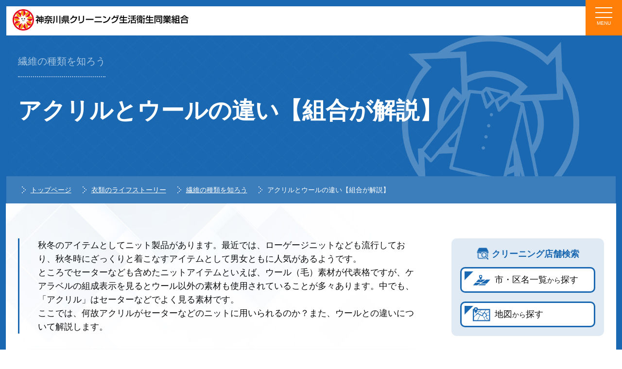

--- FILE ---
content_type: text/html; charset=UTF-8
request_url: https://www.kanagawa929.or.jp/column/fiber/post_84.php
body_size: 36671
content:
<!doctype html>
<html>
<head>
<meta charset="utf-8">
<meta name="viewport" content="width=device-width, initial-scale=1">
<meta name="Keywords" content="アクリルとウールの違い【組合が解説】,アクリル, ウール, 毛玉, 静電気,">
<meta name="Description" content="秋冬のアイテムとしてニット製品があります。最近では、ローゲージニットなども流行しており、秋冬時にざっくりと着こなすアイテムとして男女ともに人気があるようです。 ...">
<!-- Open Graph Protocol -->
<meta property="og:type" content="article">
<meta property="og:locale" content="ja_JP">
<meta property="og:title" content="アクリルとウールの違い【組合が解説】 | 神奈川県クリーニング生活衛生同業組合 ホームページ">
<meta property="og:url" content="https://www.kanagawa929.or.jp/column/fiber/post_84.php">
<meta property="og:description" content="秋冬のアイテムとしてニット製品があります。最近では、ローゲージニットなども流行しており、秋冬時にざっくりと着こなすアイテムとして男女ともに人気があるようです。 ...">
<meta property="og:site_name" content="神奈川県クリーニング生活衛生同業組合 ホームページ">
<meta property="og:image" content="https://www.kanagawa929.or.jp/img/ogp/column_1200x630_ogp.jpg">
<title>アクリルとウールの違い【組合が解説】 | 神奈川県クリーニング生活衛生同業組合 ホームページ</title>
<script type="text/javascript" src="//webfonts.sakura.ne.jp/js/sakurav3.js"></script>
<script src="https://www.kanagawa929.or.jp/theme/002/kanagawa/js/jquery-3.6.0.min.js"></script>
<link href="https://www.kanagawa929.or.jp/theme/002/kanagawa/css/style_base.css" rel="stylesheet" type="text/css">
<link href="https://www.kanagawa929.or.jp/theme/002/kanagawa/css/style_header_img.css" rel="stylesheet" type="text/css">
<link rel="SHORTCUT ICON" href="https://www.kanagawa929.or.jp/favicon.ico">
<link rel="apple-touch-icon" href=https://www.kanagawa929.or.jp/apple-touch-icon-precomposed.png">
<link rel="icon" type="image/png" href="https://www.kanagawa929.or.jp/favicon.ico">
<link rel="canonical" href="https://www.tokyo929.or.jp/column/fiber/post_84.php">
<!-- Google Tag Manager / kanagawa -->
<script>(function(w,d,s,l,i){w[l]=w[l]||[];w[l].push({'gtm.start':
new Date().getTime(),event:'gtm.js'});var f=d.getElementsByTagName(s)[0],
j=d.createElement(s),dl=l!='dataLayer'?'&l='+l:'';j.async=true;j.src=
'https://www.googletagmanager.com/gtm.js?id='+i+dl;f.parentNode.insertBefore(j,f);
})(window,document,'script','dataLayer','GTM-P93G95K');</script>
<!-- End Google Tag Manager -->
</head>
<body>
<!-- analytics code -->
<!-- Google Tag Manager (noscript) / kanagawa -->
<noscript><iframe src="https://www.googletagmanager.com/ns.html?id=GTM-P93G95K"
height="0" width="0" style="display:none;visibility:hidden"></iframe></noscript>
<!-- End Google Tag Manager (noscript) -->
<div id="container">
  <div id="description">
    <h1 class="site-description pc_cont">アクリルとウールの違い【組合が解説】 | 繊維の種類を知ろう | 神奈川県クリーニング生活衛生同業組合 ホームページ</h1>
  </div>
  <!-- end #description --> 
  <!-- ヘッダー -->
<header id="header" class="clearfix"> 
<!-- PC -->
<div id="header_pc" class="pc_cont">
<nav>
<div class="header-area_pc">
<div class="site-logo"><a href="https://www.kanagawa929.or.jp/"><img src="https://www.kanagawa929.or.jp/theme/002/kanagawa/img/logo.png" alt="神奈川県クリーニング生活衛生同業組合"></a></div>
<div class="header_r">
<ul class="header_1">
<li><a href="https://www.kanagawa929.or.jp/about/">組合について</a></li>
<li><a href="https://www.kanagawa929.or.jp/consumer/">消費者の方へ</a></li>
<li><a href="https://www.kanagawa929.or.jp/business/">クリーニング事業者の方へ</a></li>
<li class="menu_current"><a href="https://www.kanagawa929.or.jp/column/">衣類のお役立ち情報</a></li>
<li><a href="https://www.kanagawa929.or.jp/shops/">クリーニング店検索</a></li>
<li><a href="https://www.kanagawa929.or.jp/faq/">よくあるご質問</a></li>
<li>
<div class="search"> <a class="search_btn1" href="#"><span id="search_btn_i"></span></a> </div>
</li>
</ul>
</div>
</div>
</nav>
<!-- PC ハンバーガーメニュー -->
<div class="hamb_menu">
<input type="checkbox" id="hamb_check">
<label for="hamb_check" class="hamb_toggle">
<div> <span></span> <span></span> <span></span>
<p>MENU</p>
</div>
</label>
<div class="hamb_nav">
<div class="hamb_nav_title"> <a href="https://www.kanagawa929.or.jp/"><img src="https://www.kanagawa929.or.jp/img/logo.svg" width="80px" alt="ロゴ"></a>
<div class="menu">コンテンツ一覧</div>
</div>
<div class="hamb_nav_list">

<ul>
<li class="lv1"> <a href="https://www.kanagawa929.or.jp/shops/">クリーニング店検索</a> </li>
<li class="lv2"> <a href="https://www.kanagawa929.or.jp/shops/town_select.php">市区からさがす</a> </li>
<li class="lv2"> <a href="https://www.kanagawa929.or.jp/shops/map_search_pc.php">地図からさがす</a> </li>

<li class="lv1"> <a href="https://www.kanagawa929.or.jp/about/">組合について</a> </li>
<li class="lv2"> <a href="https://www.kanagawa929.or.jp/about/about_us.php">当組合について</a> </li>
<li class="lv2"> <a href="https://www.kanagawa929.or.jp/about/profile.php">組合概要</a> </li>
<li class="lv2"> <a href="https://www.kanagawa929.or.jp/about/service_line.php">事業内容</a> </li>
<li class="lv2"> <a href="https://www.kanagawa929.or.jp/about/access.php">交通アクセス</a> </li>

<li class="lv1"> <a href="https://www.kanagawa929.or.jp/news/">組合からのお知らせ</a> </li>
<li class="lv1"> <a href="https://www.kanagawa929.or.jp/faq/">よくあるご質問</a> </li>
<li class="lv1"> <a href="https://www.kanagawa929.or.jp/contact/">お問い合わせ</a> </li>
</ul>

<ul>
<li class="lv1"> <a href="https://www.kanagawa929.or.jp/consumer/">消費者の方へ</a>
<ul>
<li class="lv2"> <a href="https://www.kanagawa929.or.jp/consumer/about_cleaning.php">クリーニングを知る</a> </li>
<li class="lv2"> <a href="https://www.kanagawa929.or.jp/consumer/how_to_choose.php">クリーニング店の選び方</a> </li>
<li class="lv2"> <a href="https://www.kanagawa929.or.jp/consumer/checklist.php">すぐに使えるチェックリスト</a> </li>
<li class="lv2"> <a href="https://www.kanagawa929.or.jp/consumer/trouble_solution.php">万一トラブルが起こったら</a> </li>
<li class="lv2"> <a href="https://www.kanagawa929.or.jp/consumer/recycle.php">リサイクルに参加しよう</a> </li>
<li class="lv2"> <a href="https://www.kanagawa929.or.jp/consumer/929.php">クリちゃんマークのあるクリーニング店とは</a> </li>
</ul>
</li>
<li class="lv1"> <a href="https://www.kanagawa929.or.jp/business/">クリーニング事業者の方へ</a>
<ul>
<li class="lv2"> <a href="https://www.kanagawa929.or.jp/business/about_us.php">組合とは</a> </li>
<li class="lv2"> <a href="https://www.kanagawa929.or.jp/business/merits.php">組合加盟のメリット</a> </li>
<li class="lv2"> <a href="https://www.kanagawa929.or.jp/business/how_to_join.php">組合に加盟するには</a> </li>
<li class="lv2"> <a href="https://www.kanagawa929.or.jp/business/post_95.php">組合費について</a> </li>
<li class="lv2"> <a href="https://www.kanagawa929.or.jp/business/seinenbu.php">青年部の活動</a> </li>
<li class="lv2"> <a href="https://www.kanagawa929.or.jp/business/coronapop.php">新型コロナ感染症関連</a> </li>
</ul>
</li>
</ul>

<ul>
<li class="lv1"> <a href="https://www.kanagawa929.or.jp/column/">衣類のお役立ち情報</a>
<ul>
<li class="lv2"> <a href="https://www.kanagawa929.or.jp/column/fiber/">繊維の種類を知ろう</a> </li>
<li class="lv2"> <a href="https://www.kanagawa929.or.jp/column/string/">糸の種類を知ろう</a> </li>
<li class="lv2"> <a href="https://www.kanagawa929.or.jp/column/cloth/">生地の種類を知ろう</a> </li>
<li class="lv2"> <a href="https://www.kanagawa929.or.jp/column/color_process/">染料と加工を知ろう</a> </li>
<li class="lv2"> <a href="https://www.kanagawa929.or.jp/column/sewing/">縫製を知ろう</a> </li>
<li class="lv2"> <a href="https://www.kanagawa929.or.jp/column/sell/">衣服を販売する</a> </li>
<li class="lv2"> <a href="https://www.kanagawa929.or.jp/column/buy/">衣服を買う</a> </li>
<li class="lv2"> <a href="https://www.kanagawa929.or.jp/column/ware/">衣服を楽しむ</a> </li>
<li class="lv2"> <a href="https://www.kanagawa929.or.jp/column/dirt/">汚れの種類について</a> </li>
<li class="lv2"> <a href="https://www.kanagawa929.or.jp/column/washing_cleaning/">家庭洗濯とクリーニング</a> </li>
<li class="lv2"> <a href="https://www.kanagawa929.or.jp/column/keep/">衣類を保管する</a> </li>
<li class="lv2"> <a href="https://www.kanagawa929.or.jp/column/life/">衣類の寿命について</a> </li>
<li class="lv2"> <a href="https://www.kanagawa929.or.jp/column/recycle/">循環型社会を目指して</a> </li>
</ul>
</li>
</ul>
<ul>
<li class="lv1"> <a href="https://www.kanagawa929.or.jp/trouble_shooting/">衣類のトラブル解決ナビ</a>
<ul>
<li class="lv2"> <a href="https://www.kanagawa929.or.jp/trouble_shooting/damage/">損傷</a> </li>
<li class="lv2"> <a href="https://www.kanagawa929.or.jp/trouble_shooting/shape/">外観・形態変化</a> </li>
<li class="lv2"> <a href="https://www.kanagawa929.or.jp/trouble_shooting/feel/">風合い変化・光沢変化</a> </li>
<li class="lv2"> <a href="https://www.kanagawa929.or.jp/trouble_shooting/color/">色の変化</a> </li>
<li class="lv2"> <a href="https://www.kanagawa929.or.jp/trouble_shooting/processing/">加工の機能性低下</a> </li>
<li class="lv2"> <a href="https://www.kanagawa929.or.jp/trouble_shooting/safety_health/">安全・衛生</a> </li>
</ul>
</li>
<li class="lv1"> <a href="https://www.kanagawa929.or.jp/links/">リンク集</a> </li>
<li class="lv1"> <a href="https://www.kanagawa929.or.jp/policy/">利用規約・ポリシー</a> </li>
<li class="lv1"> <a href="https://www.kanagawa929.or.jp/sitemap/">サイトマップ</a> </li></ul>
</div>
</div> <!-- end hamb_nav --> 
</div> <!-- end hamb_menu -->

<div class="search_waku">
<form method="get" action="https://www.kanagawa929.or.jp/mt/mt-search.cgi" autocomplete="off">
<input id="search" name="search" type="text" placeholder="検索ワードを入力">
<input type="hidden" name="IncludeBlogs" value="11,8">
<input type="hidden" name="limit" value="25">
<input type="hidden" name="Template" value="929_kanagawa">
<input id="search_submit" value="検索" type="submit">
</form>
</div> <!-- end search_waku --> 
</div> <!-- end header_pc --> 

<!-- SP -->
<div id="header_sp" class="sp_cont">
<nav>
<div class="header-area_sp">
<div class="site-logo"><a href="https://www.kanagawa929.or.jp/"><img src="https://www.kanagawa929.or.jp/theme/002/kanagawa/img/logo.png" alt="神奈川県クリーニング生活衛生同業組合"></a></div>
</div>
</nav>
<!-- SP ハンバーガーメニュー -->
<div class="hamb_menu">
<input type="checkbox" id="hamb_check_sp">
<label for="hamb_check_sp" class="hamb_toggle">
<div> <span></span> <span></span> <span></span>
<p>MENU</p>
</div>
</label>
<div class="hamb_nav">
<div class="hamb_nav_title"> <a href="https://www.kanagawa929.or.jp/"><img src="https://www.kanagawa929.or.jp/img/logo.svg" width="80px" alt="ロゴ"></a>
<div class="menu">コンテンツ一覧</div>
</div>
<div class="hamb_search_box"> 
<form method="post" action="https://www.kanagawa929.or.jp/mt/mt-search.cgi" autocomplete="off">
<div class="upper_search alignC">
<div class="upper_search_area1">
<div class="upper_search_input">
<input type="text" name="search" value="" class="input_waku1" placeholder="検索ワードを入力">
</div>
<input type="hidden" name="Template" value="929_tokyo">
<input type="hidden" value="11,8" name="IncludeBlogs">
</div>
<div class="upper_search_btn">
<input type="submit" value="検索" class="link_btn2">
</div>
</div>
</form> 
</div><!-- hamb_search_box -->
<div class="hamb_nav_list">
<ul>
<li class="lv1"><a href="https://www.kanagawa929.or.jp/shops/">クリーニング店検索</a></li>
<li class="lv2"> <a href="https://www.kanagawa929.or.jp/shops/town_select.php">市区からさがす</a> </li>
<li class="lv2"> <a href="https://www.kanagawa929.or.jp/shops/map_search_pc.php">地図からさがす</a> </li>
</ul>

<ul>
<li class="lv1"><a href="https://www.kanagawa929.or.jp/about/">組合について</a></li>
<li class="lv1"><a href="https://www.kanagawa929.or.jp/consumer/">消費者の方へ</a></li>
<li class="lv1"><a href="https://www.kanagawa929.or.jp/business/">クリーニング事業者の方へ</a></li>
</ul>

<ul>
<li class="lv1"><a href="https://www.kanagawa929.or.jp/column/">衣類のお役立ち情報</a></li>
<li class="lv1"><a href="https://www.kanagawa929.or.jp/trouble_shooting/">衣類のトラブル解決ナビ</a></li>
</ul>

<ul>
<li class="lv1"> <a href="https://www.kanagawa929.or.jp/faq/">よくあるご質問</a> </li>
<li class="lv1"> <a href="https://www.kanagawa929.or.jp/contact/">お問い合わせ</a> </li>
</ul>

<ul>
<li class="lv1"> <a href="https://www.kanagawa929.or.jp/news/">組合からのお知らせ</a> </li>
<li class="lv1"> <a href="https://www.kanagawa929.or.jp/links/">関連リンク</a> </li>
<li class="lv1"> <a href="https://www.kanagawa929.or.jp/sitemap/">サイトマップ</a> </li>
</ul>

</div>
</div> <!-- end hamb_nav --> 
</div> <!-- end hamb_menu --> 
</div> <!-- end header_sp --> 
</header>

<main>
<!-- page_title -->
<div class="page_title_area page_title_column">
<div class="cat_title wrapper"><span>繊維の種類を知ろう</span></div>
<h2 class="page_title_text clearfix wrapper"><span >アクリルとウールの違い【組合が解説】</span></h2>

</div> <!-- end page_title --> 

<!-- topic path -->
<div class="topic_path nowrapper">
<ul class="wrapper">
<li><a href="https://www.kanagawa929.or.jp/">トップページ</a></li>

<li><a href="https://www.kanagawa929.or.jp/column/">衣類のライフストーリー</a></li>

<li><a href="./">繊維の種類を知ろう</a></li>
<li><span>アクリルとウールの違い【組合が解説】</span></li>
</ul>
</div><!-- end topic path --> 
    
<!-- main_cont -->
<div class="main_cont nowrapper clearfix">
<div class="main_cont_area wrapper">
<article> 
<!-- ■■■■■■■■■ 詳細ページ ここから ■■■■■■■■■ -->

<div class="article_cont"> 
<!-- lead -->
<h3 class="lead clearfix">
<p>秋冬のアイテムとしてニット製品があります。最近では、ローゲージニットなども流行しており、秋冬時にざっくりと着こなすアイテムとして男女ともに人気があるようです。<br />
ところでセーターなども含めたニットアイテムといえば、ウール（毛）素材が代表格ですが、ケアラベルの組成表示を見るとウール以外の素材も使用されていることが多々あります。中でも、「アクリル」はセーターなどでよく見る素材です。<br />
ここでは、何故アクリルがセーターなどのニットに用いられるのか？また、ウールとの違いについて解説します。</p>
</h3>

<div class="cont_waku1">
<h4 class="block_title">アクリルとは</h4>

<p>アクリルは、ポリエステルやナイロンと共に３大合成繊維と呼ばれており、中でも<span style="color:#FF3333;">ウールに似た性質を持たせることが出来る為、比較的セーターなどで利用される繊維</span>です。</p>

<h5 class="sub_title">ウールに似た性質とは</h5>

<p>アクリルは、<span style="color:#FF3333; background:yellow;">ふっくら柔らかい風合いと暖かいという特徴</span>があります。柔らかい風合いと保温性を実現するには、<strong>嵩（かさ）高く空気をたくさん含むことが条件の一つ</strong>でもありますが、アクリルは人工的にこの機能を持たせた繊維なのです。</p>

<h4 class="block_title">アクリルの真骨頂～バルキー糸～</h4>

<p>では、アクリルはどういった工夫でウールに近づけているのでしょうか？それを理解するカギがバルキー糸（嵩高加工糸）です。<br />
収縮繊維と収縮しない繊維を混紡した後、熱処理で収縮繊維を収縮させることで糸の中に多くの空気を含むように加工したのがバルキー糸と言います。つまり、嵩をもたせるように加工した糸です。</p>

<p><img alt="balky.gif" src="/images/balky.gif" width="490" height="132" /></p>

<p><br />
<img alt="acrylic_1.jpg" src="/images/acrylic_1.jpg" width="490" height="217" /></p>

<p><img alt="acrylic_2.jpg" src="/images/acrylic_2.jpg" width="490" height="217" /></p>

<p>＜写真：技術情報＞</p>

<p><span style="font-size:150%; color:#FF3333;">バルキー糸により、見た目も風合いも保温性もウールと似た機能を持たせているのです。</span></p>

<h4 class="block_title">ウールとの違いは？</h4>

<p>完全にウールとアクリルは同じかと言えばもちろんそのようなことはありません！<br />
そこで、ウールと比較した場合のアクリルのデメリットとメリットを見ていきます。</p>

<br />
<h5 class="sub_title">デメリット</h5>

<p>アクリルは、<span style="color:#FF3333;">吸水・吸湿性が劣っており、汗を吸いません。よって、汗をかくとベタつきやすい性質があります。また、毛玉も出来やすいのと静電気が起きやすいのは大きな弱点と言えます。更に、熱に弱いことも挙げられます。</span></p>

<h5 class="sub_title">メリット</h5>

<p>まず言えるのは<strong>ウールより価格が安い</strong>です。フェイクファーなどはほとんどがアクリルと言われています。<br />
<strong>保温性があり、強度も強く、耐久性があります。また、虫食いなどの影響を受けない。更に、吸水吸湿性が小さいので乾きが早いです。そして鮮やかな染色加工が可能なのことも挙げられます。<br />
</strong></p>

<p>よって、仮にウール100％のセーターとアクリル100％のセーターがあった場合、価格だけではなく、それぞれの特性の違いによって選ぶことが大切と言えます。</p>
</div>

<!-- 関連するページ -->

<div class="cont_waku1">
<h6 class="relate_waku">
<div class="title_type1">関連するページ</div>
<ul>

<li><a href="https://www.kanagawa929.or.jp/column/ware/post_126.php">衣服と静電気の関係について</a></li>

<li><a href="https://www.kanagawa929.or.jp/column/ware/post_23.php">毛玉について</a></li>

<li><a href="https://www.kanagawa929.or.jp/column/washing_cleaning/post_98.php">カーペットや絨毯のお手入れ</a></li>

<li><a href="https://www.kanagawa929.or.jp/column/ware/post_164.php">「人間」と「衣服」の共通点としての『健康管理』について</a></li>

<li><a href="https://www.kanagawa929.or.jp/column/ware/post_94.php">贅沢な肌触り　カシミヤについて</a></li>

</ul>
</h6>
</div><!-- cont_waku1 --> 


<!-- キーワード -->

<div class="cont_waku1">
<h6 class="relate_waku">
<div class="title_type1">このページのキーワード。クリックして関連情報をチェック！</div>
<div class="kayword_cont">

<a href="https://www.kanagawa929.or.jp/mt/mt-search.cgi?tag=%E3%82%A2%E3%82%AF%E3%83%AA%E3%83%AB&IncludeBlogs=11,8&Template=929_kanagawa">アクリル</a>
 
<a href="https://www.kanagawa929.or.jp/mt/mt-search.cgi?tag=%E3%82%A6%E3%83%BC%E3%83%AB&IncludeBlogs=11,8&Template=929_kanagawa">ウール</a>
 
<a href="https://www.kanagawa929.or.jp/mt/mt-search.cgi?tag=%E6%AF%9B%E7%8E%89&IncludeBlogs=11,8&Template=929_kanagawa">毛玉</a>
 
<a href="https://www.kanagawa929.or.jp/mt/mt-search.cgi?tag=%E9%9D%99%E9%9B%BB%E6%B0%97&IncludeBlogs=11,8&Template=929_kanagawa">静電気</a>
</div>
</h6>
</div><!-- cont_waku1 --> 


<!-- 同一カテゴリ記事8件 -->
<div class="cont_waku1">
<h6 class="relate_waku">
<div class="title_type1">同じカテゴリの新着記事</div>
<div class="list_waku1">


<div class="image_list1"> <a href="https://www.kanagawa929.or.jp/column/fiber/post_162.php"> <img src="https://shared.tokyo929.or.jp/assets_c/2020/10/polyester_1-thumb-438x350-1733.jpg" alt="合成繊維　ポリエステルについて">
<figcaption>合成繊維　ポリエステルについて</figcaption>
<div class="caption1">ポリエステルは、原料をペットボトルと同じものを使用し安価な繊維として広く普及しています。加工もし易いなどのメリットもありますが、当然デメリットもあります。</div>
</a>
</div><!-- image_list1 -->

<div class="image_list1"> <a href="https://www.kanagawa929.or.jp/column/fiber/post_161.php"> <img src="https://shared.tokyo929.or.jp/assets_c/2020/09/07_nylon1-thumb-480xauto-1712.jpg" alt="合成繊維　ナイロンについて">
<figcaption>合成繊維　ナイロンについて</figcaption>
<div class="caption1">アウトドア製品などで使用されることの多いナイロン。ナイロンの特徴を知ることで、機能性を発揮するポイントを理解し、注意点も理解出来ます。</div>
</a>
</div><!-- image_list1 -->

<div class="image_list1"> <a href="https://www.kanagawa929.or.jp/column/fiber/post_160.php"> <img src="https://shared.tokyo929.or.jp/assets_c/2020/07/06_cupra-thumb-480xauto-1681.jpg" alt="化学繊維　キュプラついて">
<figcaption>化学繊維　キュプラついて</figcaption>
<div class="caption1">キュプラは肌触りがよく、強度もあり静電気が起きにくいことから裏地によく使用されています。しかし、繊維の特性上、家庭でのケアが難しいという欠点があります。</div>
</a>
</div><!-- image_list1 -->

<div class="image_list1"> <a href="https://www.kanagawa929.or.jp/column/fiber/post_159.php"> <img src="https://shared.tokyo929.or.jp/assets_c/2020/07/c52c866b73916acfc7e608c95dafd7542dfeea5f-thumb-480xauto-1666.jpg" alt="化学繊維　レーヨンについて">
<figcaption>化学繊維　レーヨンについて</figcaption>
<div class="caption1">化学繊維は、自然界において天然に存在している「天然繊維」とは逆に、人工的に作られた繊維を指します。化学繊維は、大きく①再生繊維・②半合成繊維・③合成繊維に大別す...</div>
</a>
</div><!-- image_list1 -->

<div class="image_list1"> <a href="https://www.kanagawa929.or.jp/column/fiber/post_158.php"> <img src="https://shared.tokyo929.or.jp/assets_c/2020/05/silk_1-thumb-450x532-1654.jpg" alt="誰もが憧れる素材　シルク（絹）について">
<figcaption>誰もが憧れる素材　シルク（絹）について</figcaption>
<div class="caption1">あまり素材や生地について詳しくない方も、「シルク」という生地はご存知だと思います。 希少、高級品、エレガント...誰しもが持つであろうそのイメージは、どれも"憧...</div>
</a>
</div><!-- image_list1 -->

<div class="image_list1"> <a href="https://www.kanagawa929.or.jp/column/fiber/post_157.php"> <img src="https://shared.tokyo929.or.jp/assets_c/2022/06/jyumo_ogp-thumb-480xauto-2095.png" alt="高級繊維 獣毛について">
<figcaption>高級繊維 獣毛について</figcaption>
<div class="caption1">毛には羊から刈り取った「羊毛」と、羊以外の動物から刈り取った「獣毛」があります。 「獣毛」と聞くと、ゴワゴワな毛を想像し洋服には向かないと思う方もいるかもしれま...</div>
</a>
</div><!-- image_list1 -->

<div class="image_list1"> <a href="https://www.kanagawa929.or.jp/column/fiber/post_156.php"> <img src="https://shared.tokyo929.or.jp/assets_c/2020/03/wool_20203-thumb-480xauto-1602.jpg" alt="あたたかな繊維　羊毛（ウール）について">
<figcaption>あたたかな繊維　羊毛（ウール）について</figcaption>
<div class="caption1">毛には羊から刈り取った「羊毛」と、羊以外の動物から刈り取った「獣毛」があります。 衣類表示で「毛」と表示されている場合は、羊を含む何かしらの動物（カシミヤ、アル...</div>
</a>
</div><!-- image_list1 -->

<div class="image_list1"> <a href="https://www.kanagawa929.or.jp/column/fiber/post_155.php"> <img src="https://shared.tokyo929.or.jp/assets_c/2022/07/cotton_ogp-thumb-480xauto-2115.png" alt="最も身近な素材　綿（コットン）について">
<figcaption>最も身近な素材　綿（コットン）について</figcaption>
<div class="caption1">最も馴染みのある繊維である「綿」にも種類があり、普通の綿とオーガニックコットンの違いなどご存じですか？特徴を知って衣服の購入に役立てましょう。</div>
</a>
</div><!-- image_list1 -->

</div><!-- list_waku1 -->
</h6>
</div><!-- cont_waku1 --> 

<!-- ■■■■■■■■■ 詳細ページ ここまで ■■■■■■■■■ --> 
</div><!-- article_cont --> 
</article>

<aside>
<!--
<a class="banner_box"> バナー </a>
<a class="banner_box_img"><img src="https://www.kanagawa929.or.jp/theme/002/kanagawa/img/banner_gift.png"></a>
<a class="banner_box_img"><img src="https://www.kanagawa929.or.jp/theme/002/kanagawa/img/banner_gift.png"></a>
--><div class="town_search_box">
<h3 class="search_title">クリーニング店舗検索</h3>
<div class="btn_menu1">
<a href="https://www.kanagawa929.or.jp/shops/town_select.php">
<div class="map1_icon"></div>
<div class="icon_inner">市・区名一覧<span class="font_s">から</span>探す</div>
</a>
<a href="https://www.kanagawa929.or.jp/shops/map_search_pc.php">
<div class="map2_icon"></div>
<div class="icon_inner">地図<span class="font_s">から</span>探す</div>
</a>
</div><!-- btn_menu1 -->
</div><!-- town_search_box -->

<div class="smenu_area">
<ul>
<li><a href="https://www.kanagawa929.or.jp/column" title="繊維の種類を知ろう">繊維の種類を知ろう</a>
<ul>


<li><a href="https://www.kanagawa929.or.jp/column/fiber/1.php">繊維とは</a></li>

<li><a href="https://www.kanagawa929.or.jp/column/buy/post_14.php">主要国の繊維名について</a></li>

<li><a href="https://www.kanagawa929.or.jp/column/ware/post_82.php">リネン、ラミーなど麻素材の特徴について</a></li>

<li class="smenu_selected"><a href="https://www.kanagawa929.or.jp/column/fiber/post_84.php">アクリルとウールの違い【組合が解説】</a></li>

<li><a href="https://www.kanagawa929.or.jp/column/ware/post_94.php">贅沢な肌触り　カシミヤについて</a></li>

<li><a href="https://www.kanagawa929.or.jp/column/fiber/post_96.php">指定外繊維とは？リヨセル・テンセルについて</a></li>

<li><a href="https://www.kanagawa929.or.jp/column/fiber/post_145.php">アセテート・トリアセテートとは？</a></li>

<li><a href="https://www.kanagawa929.or.jp/column/fiber/post_155.php">最も身近な素材　綿（コットン）について</a></li>

<li><a href="https://www.kanagawa929.or.jp/column/fiber/post_156.php">あたたかな繊維　羊毛（ウール）について</a></li>

<li><a href="https://www.kanagawa929.or.jp/column/fiber/post_157.php">高級繊維 獣毛について</a></li>

<li><a href="https://www.kanagawa929.or.jp/column/fiber/post_158.php">誰もが憧れる素材　シルク（絹）について</a></li>

<li><a href="https://www.kanagawa929.or.jp/column/fiber/post_159.php">化学繊維　レーヨンについて</a></li>

<li><a href="https://www.kanagawa929.or.jp/column/fiber/post_160.php">化学繊維　キュプラついて</a></li>

<li><a href="https://www.kanagawa929.or.jp/column/fiber/post_161.php">合成繊維　ナイロンについて</a></li>

<li><a href="https://www.kanagawa929.or.jp/column/fiber/post_162.php">合成繊維　ポリエステルについて</a></li>

</ul>
</li>
</ul>
</div>

<!-- smenu_area --> 

<!-- right banner --> 
<a class="banner_box_img" href="https://www.kanagawa929.or.jp/consumer/trouble_solution.php"><img src="https://www.kanagawa929.or.jp/theme/002/kanagawa/img/banner_110.png"></a><!-- 110番 -->
<a class="banner_box_img" href="https://www.kanagawa929.or.jp/consumer/how_to_choose.php"><img src="https://www.kanagawa929.or.jp/theme/002/kanagawa/img/banner_mark.png"></a><!-- マーク -->

          

</aside>
</div><!--  end main_cont_area --> 
</div><!-- end main_cont --> 

<!-- topic path -->
<div class="topic_path under nowrapper">
<ul class="wrapper">
<li><a href="https://www.kanagawa929.or.jp/">トップページ</a></li>

<li><a href="https://www.kanagawa929.or.jp/column/">衣類のライフストーリー</a></li>

<li><a href="./">繊維の種類を知ろう</a></li>
<li><span>アクリルとウールの違い【組合が解説】</span></li>
</ul>
</div><!-- end topic path --> 
</main>

<!-- footer -->
<footer>
<div class="wrapper flex">
<address>
<div class="footer_stitle"><a href="https://www.kanagawa929.or.jp/">神奈川県クリーニング生活衛生同業組合</a></div>
<div class="footer_address">〒231-0003<br>
神奈川県横浜市中区北仲通2-20<br>
KCK馬車道2階<br>
TEL: 045-201-7544<br>
</div>
</address>

<div class="footer_menu_area flex flex_wrap pc_cont">
<div class="footer_menu_box">
<dl class="footer_menu_title">
<dt><a href="https://www.kanagawa929.or.jp/shops/">クリーニング店検索</a> </dt>
<dd><a href="https://www.kanagawa929.or.jp/shops/town_select.php">市区からさがす</a> </dd>
<dd><a href="https://www.kanagawa929.or.jp/shops/map_search_pc.php">地図からさがす</a> </dd>
</dl>

<dl class="footer_menu_title">
<dt><a href="https://www.kanagawa929.or.jp/about/">組合について</a> </dt>
<dd><a href="https://www.kanagawa929.or.jp/about/about_us.php">当組合について</a> </dd>
<dd><a href="https://www.kanagawa929.or.jp/about/profile.php">組合概要</a> </dd>
<dd><a href="https://www.kanagawa929.or.jp/about/service_line.php">事業内容</a> </dd>
<dd><a href="https://www.kanagawa929.or.jp/about/access.php">交通アクセス</a> </dd>
</dl>

<dl class="footer_menu_title">
<dt><a href="https://www.kanagawa929.or.jp/news/">組合からのお知らせ</a> </dt>
<dt><a href="https://www.kanagawa929.or.jp/faq/">よくあるご質問</a> </dt>
<dt><a href="https://www.kanagawa929.or.jp/contact/">お問い合わせ</a> </dt>
</dl>
</div>

<div class="footer_menu_box">
<dl class="footer_menu_title">
<dt><a href="https://www.kanagawa929.or.jp/consumer/">消費者の方へ</a></dt>
<dd><a href="https://www.kanagawa929.or.jp/consumer/about_cleaning.php">クリーニングを知る</a> </dd>
<dd><a href="https://www.kanagawa929.or.jp/consumer/how_to_choose.php">クリーニング店の選び方</a> </dd>
<dd><a href="https://www.kanagawa929.or.jp/consumer/checklist.php">すぐに使えるチェックリスト</a> </dd>
<dd><a href="https://www.kanagawa929.or.jp/consumer/trouble_solution.php">万一トラブルが起こったら</a> </dd>
<dd><a href="https://www.kanagawa929.or.jp/consumer/recycle.php">リサイクルに参加しよう</a> </dd>
<dd><a href="https://www.kanagawa929.or.jp/consumer/929.php">クリちゃんマークのあるクリーニング店とは</a> </dd>
</dl>

<dl class="footer_menu_title">
<dt><a href="https://www.kanagawa929.or.jp/business/">クリーニング事業者の方へ</a></dt>
<dd><a href="https://www.kanagawa929.or.jp/business/about_us.php">組合とは</a> </dd>
<dd><a href="https://www.kanagawa929.or.jp/business/merits.php">組合加盟のメリット</a> </dd>
<dd><a href="https://www.kanagawa929.or.jp/business/how_to_join.php">組合に加盟するには</a> </dd>
<dd><a href="https://www.kanagawa929.or.jp/business/post_95.php">組合費について</a> </dd>
<dd><a href="https://www.kanagawa929.or.jp/business/seinenbu.php">青年部の活動</a> </dd>
<dd><a href="https://www.kanagawa929.or.jp/business/coronapop.php">新型コロナ感染症関連</a> </dd>
</dl>
</div>

<div class="footer_menu_box">
<dl class="footer_menu_title">
<dt><a href="https://www.kanagawa929.or.jp/column/">衣類のお役立ち情報</a></dt>
<dd><a href="https://www.kanagawa929.or.jp/column/fiber/">繊維の種類を知ろう</a> </dd>
<dd><a href="https://www.kanagawa929.or.jp/column/string/">糸の種類を知ろう</a> </dd>
<dd><a href="https://www.kanagawa929.or.jp/column/cloth/">生地の種類を知ろう</a> </dd>
<dd><a href="https://www.kanagawa929.or.jp/column/color_process/">染料と加工を知ろう</a> </dd>
<dd><a href="https://www.kanagawa929.or.jp/column/sewing/">縫製を知ろう</a> </dd>
<dd><a href="https://www.kanagawa929.or.jp/column/sell/">衣服を販売する</a> </dd>
<dd><a href="https://www.kanagawa929.or.jp/column/buy/">衣服を買う</a> </dd>
<dd><a href="https://www.kanagawa929.or.jp/column/ware/">衣服を楽しむ</a> </dd>
<dd><a href="https://www.kanagawa929.or.jp/column/dirt/">汚れの種類について</a> </dd>
<dd><a href="https://www.kanagawa929.or.jp/column/washing_cleaning/">家庭洗濯とクリーニング</a> </dd>
<dd><a href="https://www.kanagawa929.or.jp/column/keep/">衣類を保管する</a> </dd>
<dd><a href="https://www.kanagawa929.or.jp/column/life/">衣類の寿命について</a> </dd>
<dd><a href="https://www.kanagawa929.or.jp/column/recycle/">循環型社会を目指して</a> </dd>
</dl>
</div>

<div class="footer_menu_box">
<dl class="footer_menu_title">
<dt><a href="https://www.kanagawa929.or.jp/trouble_shooting/">衣類のトラブル解決ナビ</a></dt>
<dd><a href="https://www.kanagawa929.or.jp/trouble_shooting/damage/">損傷</a> </dd>
<dd><a href="https://www.kanagawa929.or.jp/trouble_shooting/shape/">外観・形態変化</a> </dd>
<dd><a href="https://www.kanagawa929.or.jp/trouble_shooting/feel/">風合い変化・光沢変化</a> </dd>
<dd><a href="https://www.kanagawa929.or.jp/trouble_shooting/color/">色の変化</a> </dd>
<dd><a href="https://www.kanagawa929.or.jp/trouble_shooting/processing/">加工の機能性低下</a> </dd>
<dd><a href="https://www.kanagawa929.or.jp/trouble_shooting/safety_health/">安全・衛生</a> </dd>
</dl>
<dl class="footer_menu_title">
<dt><a href="https://www.kanagawa929.or.jp/links/">リンク集</a> </dt>
<dt><a href="https://www.kanagawa929.or.jp/policy/">利用規約・ポリシー</a> </dt>
<dt><a href="https://www.kanagawa929.or.jp/sitemap/">サイトマップ</a> </dt>
</dl>
</div>

</div><!-- end footer_menu_area --> 
</div>

<div class="footer_menu_2 wrapper">
<ul class="flex_alignC">
<li><span class="copyright">&copy; Kanagawa Cleaning Association. All Rights Reserved.</span></li>
<li class="pc_cont"><a href="https://www.kanagawa929.or.jp/policy/term_of_use.php">このサイトの利用について</a></li>
<li class="pc_cont"><a href="https://www.kanagawa929.or.jp/policy/privacy_policy.php">プライバシーポリシー</a></li>
</ul>
</div>
<!-- end footer_menu_2 --> 
</footer>

<div id="page_top" style=""><a class="pagetop" href="#top"></a></div>
</div>
<script src="https://www.kanagawa929.or.jp/theme/002/kanagawa/js/common.js"></script>

<!-- analytics code -->
<!-- Yahoo Universal Tag / kanagawa -->
<script type="text/javascript">
  (function () {
    var tagjs = document.createElement("script");
    var s = document.getElementsByTagName("script")[0];
    tagjs.async = true;
    tagjs.src = "//s.yjtag.jp/tag.js#site=mCwBD5g";
    s.parentNode.insertBefore(tagjs, s);
  }());
</script>
<noscript>
  <iframe src="//b.yjtag.jp/iframe?c=mCwBD5g" width="1" height="1" frameborder="0" scrolling="no" marginheight="0" marginwidth="0"></iframe>
</noscript>
</body>
</html>



--- FILE ---
content_type: text/css
request_url: https://www.kanagawa929.or.jp/theme/002/kanagawa/css/style_base.css
body_size: 171932
content:
@charset "UTF-8";
/*--------------------------------
キーカラー	：#1a68b1
キーカラー（薄）：#a3c3e0
キーカラー（薄2）：#dfeaf4
キーカラー（濃）：#134b7f
 --------------------------------*/
/*--------------------------------
カラー
 --------------------------------*/
/*--------------------------------
 サイズ
 --------------------------------*/
.font_l {
  font-size: 1.2em; }

.font_s {
  font-size: 0.8em; }

/*--------------------------------
 行間
 --------------------------------*/
/*--------------------------------
 余白
 --------------------------------*/
/*--------------------------------
 文字の太さ
 --------------------------------*/
/*--------------------------------
 ライン
 --------------------------------*/
/*--------------------------------
 ヘッダー高さ
 --------------------------------*/
/*--------------------------------
 メディアクエリ
 --------------------------------*/
/*--------------------------------
 コンポーネント
 --------------------------------*/
/*--------------------------------
 装飾
 --------------------------------*/
.marker {
  background: linear-gradient(transparent 55%, #ffcc9d 55%);
  font-weight: 600; }

.half_marker_yellow {
  background: linear-gradient(transparent 55%, yellow 55%);
  font-weight: 600; }

.half_marker_pink {
  background: linear-gradient(transparent 55%, #FFCCFF 55%);
  font-weight: 600; }

.half_marker_blue {
  background: linear-gradient(transparent 55%, #CCFFFF 55%);
  font-weight: 600; }

.half_marker_purple {
  background: linear-gradient(transparent 55%, #FFEEFF 55%);
  font-weight: 600; }

.half_marker_orange {
  background: linear-gradient(transparent 55%, #FFDEAD 55%);
  font-weight: 600; }

/*--------------------------------
 余白
 --------------------------------*/
/*--------------------------------
 背景
 --------------------------------*/
.bg_main_xu {
  background-color: #dfeaf4; }

.bg_main {
  background-color: #1a68b1; }

.bg_gray_u {
  background-color: rgba(226, 226, 226, 0.5); }

.bg_white {
  background-color: #ffffff; }

.bg_img1 {
  background: url("../img/page_cont1_back.jpg") left top no-repeat;
  background-attachment: fixed;
  background-color: #ffffff; }

.bg_img1_rvs {
  background: url("../img/page_cont1_back_rvs.jpg") right top no-repeat;
  background-attachment: fixed;
  background-color: #ffffff; }

/* --------------------------------
 * base
 * -------------------------------- */
* {
  /*  font-family: 'Avenir','Helvetica Neue','Helvetica','Arial', 'NotoSansCJKjp', 'ヒラギノ角ゴ Pro W3', 'Hiragino Kaku Gothic Pro','メイリオ', 'Meiryo', '游ゴシック', 'Yu Gothic', 'ＭＳ Ｐゴシック', sans-serif;*/
  font-family: "Helvetica Neue",Arial,"Hiragino Kaku Gothic ProN","Hiragino Sans",Meiryo,sans-serif;
  font-weight: 400;
  overflow-wrap: break-word;
  /*
	font-family: "リュウミン R-KL", "游明朝", YuMincho, "Hiragino Mincho ProN W3", "ヒラギノ明朝 ProN W3", "Hiragino Mincho ProN", "HG明朝E", "ＭＳ Ｐ明朝", "ＭＳ 明朝", serif;
*/ }

img {
  line-height: 1;
  max-width: 100%;
  height: auto; }

body {
  background: #ffffff;
  color: #0f0f0f;
  text-align: left;
  margin: 0;
  padding: 0;
  font-size: min(max(16px, calc(1rem + ((1vw - 3.76px) * 0.2427))), 18px);
  line-height: min(max(1.5em, calc(1.5rem + ((1vw - 0.235em) * 0.5825))), 1.8em);
  min-height: 0vw;
  line-height: 1;
  overflow-x: hidden;
  overflow-y: auto; }

#container {
  width: 100%;
  position: relative;
  z-index: 1;
  border-left: solid #1a68b1 min(1vw, 20px);
  border-right: solid #1a68b1 min(1vw, 20px);
  border-bottom: solid #1a68b1 min(1vw, 20px); }
  @media screen and (max-width: 1199px) {
    #container {
      border-left: none;
      border-right: none; } }

input {
  font-size: min(max(16px, calc(1rem + ((1vw - 3.76px) * 0.2427))), 18px);
  line-height: min(max(1.5em, calc(1.5rem + ((1vw - 0.235em) * 0.5825))), 1.8em);
  min-height: 0vw; }

input:focus {
  outline: none; }

input[type="text"],
input[type="checkbox"],
input[type="radio"],
input[type="submit"],
input[type="button"],
textarea,
select {
  appearance: none;
  -webkit-appearance: none;
  -moz-appearance: none; }
  input[type="text"]:focus,
  input[type="checkbox"]:focus,
  input[type="radio"]:focus,
  input[type="submit"]:focus,
  input[type="button"]:focus,
  textarea:focus,
  select:focus {
    outline: none; }

::placeholder {
  color: #cccccc; }

:focus::placeholder {
  color: #cccccc; }

h1, h2, h3, h4, h5, h6 {
  font-size: min(max(16px, calc(1rem + ((1vw - 3.76px) * 0.2427))), 18px);
  line-height: min(max(1.5em, calc(1.5rem + ((1vw - 0.235em) * 0.5825))), 1.8em);
  min-height: 0vw;
  font-weight: 400;
  margin: 0;
  padding: 0; }

*, *::before, *::after {
  box-sizing: border-box;
  /*  transition-duration: .3s;*/ }

.clearfix,
.clear {
  clear: both;
  display: block; }
  .clearfix::after,
  .clear::after {
    content: "";
    display: block;
    clear: both; }
  .clearfix::before,
  .clear::before {
    content: "";
    display: block;
    clear: both; }

.clear_after::after {
  content: "";
  display: block;
  clear: both; }

.clear_before::before {
  content: "";
  display: block;
  clear: both; }

table {
  border-collapse: collapse;
  border-spacing: 0; }

ol, ul, dl, li, dt, dd {
  padding: 0;
  margin: 0; }

ol, ul, dl, p {
  list-style: none; }

a {
  color: #007fb1;
  text-decoration: underline; }
  a:hover {
    color: #ff7f09;
    opacity: 1;
    text-decoration: none; }

a, input {
  transition-duration: .3s; }

a:hover {
  opacity: 0.7; }

a img {
  border: none; }

button {
  padding: 0;
  border: none;
  background: transparent; }

button:click, button:active {
  border: none; }

.flex_grow {
  flex-grow: 1; }

/*a:target::before {
  content: "";
  display: block;
  height: 60px;
  margin-top: -60px;
  visibility: hidden;
}        
 --------------------------------
 * parts 
 * -------------------------------- */
.wrapper {
  margin-left: auto;
  margin-right: auto;
  max-width: 1600px;
  padding: 0px 2%; }

.nowrapper {
  padding: 0; }

.image_r {
  display: block;
  float: right;
  padding-left: 2em;
  padding-bottom: 2em;
  margin: 0px;
  max-width: 50% !important;
  height: auto; }

.image_r::after {
  content: "";
  display: block;
  clear: right; }

.image_l {
  display: block;
  float: left;
  padding-right: 2em;
  padding-bottom: 2em;
  margin: 0px;
  max-width: 50% !important;
  height: auto; }

.image_l::after {
  content: "";
  display: block;
  clear: left; }

.image_c,
.image_m {
  float: none;
  display: block;
  text-align: center;
  margin: 1rem auto;
  max-width: 100% !important;
  height: auto; }

.alignC {
  text-align: center;
  margin: auto; }

.alignL {
  text-align: left !important; }

.alignC {
  text-align: center !important; }

.alignR {
  text-align: right !important; }

.valignC {
  display: block;
  position: relative;
  top: 50%;
  -webkit-transform: translateY(-50%);
  /* Safari用 */
  transform: translateY(-50%); }

.floatL {
  float: left; }

.floatR {
  float: right; }

@media screen and (max-width: 1199px) {
  article .floatL, article .floatR {
    float: none; } }
.floatN {
  float: none; }

.flex, .flex_rev {
  display: flex; }

.wrap {
  flex-wrap: wrap; }

.margin_l img, .margin_r img, .top_article .flex img, .flex_rev img {
  width: 100%;
  max-width: 100%;
  height: auto; }

.flex_wrap {
  flex-wrap: wrap; }

.flex_j_space_between {
  justify-content: space-between; }

.flex_j_center {
  justify-content: center; }

.flex_d_column {
  flex-direction: column; }

.align_item_c {
  align-items: center; }

.flex_alignC {
  display: flex;
  margin-left: auto;
  margin-right: auto;
  justify-content: center;
  text-align: center; }

.anchor {
  display: block;
  clear: both;
  display: block;
  margin-top: -180px;
  padding-top: 180px; }
  .anchor::after {
    content: "";
    display: block;
    clear: both; }
  .anchor::before {
    content: "";
    display: block;
    clear: both; }
  @media screen and (max-width: 1199px) {
    .anchor {
      margin-top: -140px;
      padding-top: 140px; } }

figure {
  display: block;
  text-align: center;
  line-height: 1.25;
  margin: 0;
  padding: 0; }

figcaption {
  display: block;
  width: auto;
  position: relative;
  margin: 0px auto;
  text-align: center;
  font-size: min(max(15px, calc(0.9375rem + ((1vw - 3.76px) * 0.1214))), 16px);
  line-height: min(max(1.5em, calc(1.5rem + ((1vw - 0.23375em) * 0))), 1.5em);
  min-height: 0vw;
  padding-bottom: 1em; }

.btn_type1 {
  display: block;
  border-radius: 9999px;
  text-align: center;
  background: #1a68b1;
  position: relative; }
  .btn_type1 input {
    width: 100%;
    display: inline-block;
    height: 100%;
    border: none;
    background: transparent;
    padding-top: 1em;
    padding-bottom: 1em;
    color: #ffffff;
    line-height: 1;
    padding-left: calc(2em + min(1.444em,26px));
    padding-right: calc(2em + min(1.444em,26px)); }
    .btn_type1 input:hover {
      cursor: pointer; }
  .btn_type1:hover {
    transition-duration: .3s;
    opacity: none;
    background: #ff7f09 !important;
    opacity: 1; }
    .btn_type1:hover::after {
      content: "";
      display: inline-block;
      position: absolute;
      width: min(1.444em, 26px);
      height: min(1em, 18px);
      top: calc(50% - 0.55em);
      background: url("../img/arrow_right_w_icon.png") no-repeat;
      background-size: contain;
      vertical-align: middle;
      right: 0.75em; }
  .btn_type1::after {
    content: "";
    display: inline-block;
    position: absolute;
    width: min(1.444em, 26px);
    height: min(1em, 18px);
    top: calc(50% - 0.55em);
    background: url("../img/arrow_right_w_icon.png") no-repeat;
    background-size: contain;
    vertical-align: middle;
    right: 1.2em; }

.link_btn1 {
  display: inline-block;
  border-radius: 9999px;
  text-align: center;
  background: #1a68b1;
  line-height: 1.2;
  position: relative;
  border: none;
  padding-left: calc(2em + min(1.444em,26px));
  padding-right: calc(2em + min(1.444em,26px));
  padding-top: 0.8em;
  padding-bottom: 0.8em;
  color: #ffffff;
  text-decoration: none;
  margin-top: 1em;
  margin-bottom: 1em; }
  @media screen and (max-width: 1199px) {
    .link_btn1 {
      width: 100%; } }
  .link_btn1:hover {
    cursor: pointer;
    background: #ff7f09 !important;
    opacity: 1;
    color: #ffffff; }
    .link_btn1:hover::after {
      content: "";
      display: inline-block;
      position: absolute;
      width: min(1.444em, 26px);
      height: min(1em, 18px);
      top: calc(50% - 0.55em);
      background: url("../img/arrow_right_w_icon.png") no-repeat;
      background-size: contain;
      vertical-align: middle;
      right: 0.75em; }
  .link_btn1::after {
    content: "";
    display: inline-block;
    position: absolute;
    width: min(1.444em, 26px);
    height: min(1em, 18px);
    top: calc(50% - 0.55em);
    background: url("../img/arrow_right_w_icon.png") no-repeat;
    background-size: contain;
    vertical-align: middle;
    right: 1.2em; }

.link_btn_back {
  display: inline-block;
  border-radius: 9999px;
  text-align: center;
  background: #1a68b1 !important;
  line-height: 1;
  position: relative;
  border: none;
  background: transparent;
  padding-right: min(2vw, 1em);
  padding-left: min(3vw, 3em);
  padding-top: min(1vw, 1em);
  padding-bottom: min(1vw, 1em);
  color: #ffffff;
  text-decoration: none;
  margin-top: 1em;
  margin-bottom: 1em; }
  @media screen and (max-width: 1199px) {
    .link_btn_back {
      padding-right: 0.5em;
      padding-left: 1.5em;
      padding-top: 0.5em;
      padding-bottom: 0.5em; } }
  .link_btn_back:hover {
    cursor: pointer;
    opacity: none;
    background: #ff7f09 !important;
    color: #ffffff; }
    .link_btn_back:hover::after {
      content: "";
      display: inline-block;
      position: absolute;
      width: min(1.444em, 26px);
      height: min(1em, 18px);
      top: calc(50% - 0.55em);
      background: url("../img/arrow_right_w_icon.png") no-repeat;
      background-size: contain;
      vertical-align: middle;
      left: 0.75em;
      transform: rotateZ(180deg); }
      @media screen and (max-width: 1199px) {
        .link_btn_back:hover::after {
          width: 1em;
          height: 1em;
          top: calc(50% - 0.65em); } }
  .link_btn_back::after {
    content: "";
    display: inline-block;
    position: absolute;
    width: min(1.444em, 26px);
    height: min(1em, 18px);
    top: calc(50% - 0.55em);
    background: url("../img/arrow_right_w_icon.png") no-repeat;
    background-size: contain;
    vertical-align: middle;
    left: 1.2em;
    transform: rotateZ(180deg); }
    @media screen and (max-width: 1199px) {
      .link_btn_back::after {
        width: 1em;
        height: 1em;
        top: calc(50% - 0.65em); } }

.link_btn1C {
  display: inline-block;
  border-radius: 9999px;
  text-align: center;
  background: #1a68b1;
  line-height: 1.2;
  position: relative;
  border: none;
  padding-left: calc(2em + min(1.444em,26px));
  padding-right: calc(2em + min(1.444em,26px));
  padding-top: 0.8em;
  padding-bottom: 0.8em;
  color: #ffffff;
  text-decoration: none;
  margin-top: 1em;
  margin-bottom: 1em;
  margin: auto;
  display: block;
  width: 60%;
  max-width: 100%; }
  @media screen and (max-width: 1199px) {
    .link_btn1C {
      width: 100%; } }
  .link_btn1C:hover {
    cursor: pointer;
    background: #ff7f09 !important;
    opacity: 1;
    color: #ffffff; }
    .link_btn1C:hover::after {
      content: "";
      display: inline-block;
      position: absolute;
      width: min(1.444em, 26px);
      height: min(1em, 18px);
      top: calc(50% - 0.55em);
      background: url("../img/arrow_right_w_icon.png") no-repeat;
      background-size: contain;
      vertical-align: middle;
      right: 0.75em; }
  .link_btn1C::after {
    content: "";
    display: inline-block;
    position: absolute;
    width: min(1.444em, 26px);
    height: min(1em, 18px);
    top: calc(50% - 0.55em);
    background: url("../img/arrow_right_w_icon.png") no-repeat;
    background-size: contain;
    vertical-align: middle;
    right: 1.2em; }

.lock_icon::before {
  content: "";
  display: inline-block;
  background: url("../img/lock_icon_w.png") left top no-repeat;
  width: 1em;
  height: 1em;
  background-size: contain;
  line-height: 1;
  vertical-align: text-top; }

/* 改行 */
@media screen and (min-width: 1200px) {
  .br_pc_cont {
    display: inline; } }
@media screen and (max-width: 1199px) {
  .br_pc_cont {
    display: none; } }

@media screen and (max-width: 1199px) {
  .br_sp_cont {
    display: inline; } }
@media screen and (min-width: 1200px) {
  .br_sp_cont {
    display: none; } }

/* 表 */
.table1 {
  width: 100%;
  border-top: solid 1px #ededed;
  margin-bottom: 2em;
  margin-top: 2em;
  line-height: 1.2; }
  .table1 th {
    border: solid 1px #ededed;
    font-weight: 600;
    padding: 1em 0.5em;
    text-align: left; }
  .table1 td {
    border: solid 1px #ededed;
    padding: 1em 0.5em; }

.table2 {
  width: 100%;
  margin-bottom: 2em;
  margin-top: 2em;
  line-height: 1.2; }
  .table2 th {
    border: solid 2px #ffffff;
    background-color: #dfeaf4;
    font-weight: 400;
    padding: 1em 0.5em;
    text-align: left; }
  .table2 td {
    background-color: #f8f8f8;
    border: solid 2px #ffffff;
    padding: 1em 0.5em; }

.table3 {
  width: 100%;
  line-height: 1.2; }
  .table3 th, .table3 td {
    border: solid 1px #ededed;
    padding: 1em 0.5em; }
  .table3 th {
    text-align: center;
    /*  font-family: 'Avenir','Helvetica Neue','Helvetica','Arial', 'NotoSansCJKjp', 'ヒラギノ角ゴ Pro W3', 'Hiragino Kaku Gothic Pro','メイリオ', 'Meiryo', '游ゴシック', 'Yu Gothic', 'ＭＳ Ｐゴシック', sans-serif;*/
    font-family: "Helvetica Neue",Arial,"Hiragino Kaku Gothic ProN","Hiragino Sans",Meiryo,sans-serif;
    font-weight: 600; }

#color_blue1,
.color_blue1 {
  background-color: #2d7cbd;
  color: #ffffff;
  font-weight: inherit; }

#color_blue2,
.color_blue2 {
  background-color: #c5ddee; }

#color_orange1,
.color_orange1 {
  background-color: #f39b15;
  color: #ffffff;
  font-weight: inherit; }

#color_orange2,
.color_orange2 {
  background-color: #fce4c2; }

#color_green1,
.color_green1 {
  background-color: #7cc221;
  color: #ffffff;
  font-weight: inherit; }

#color_green2,
.color_green2 {
  background-color: #ddf3ab; }

#color_moji_blue1,
.color_moji_blue1 {
  background-color: #c5ddee;
  color: #26699f;
  font-weight: inherit; }

#color_moji_orange1,
.color_moji_orange1 {
  background-color: #fce4c2;
  color: #e48d0c;
  font-weight: inherit; }

#color_moji_green1,
.color_moji_green1 {
  background-color: #ddf3ab;
  color: #70ac1e;
  font-weight: inherit; }

#moji_blue1,
.moji_blue1 {
  color: #26699f;
  font-weight: inherit; }

#moji_orange1,
.moji_orange1 {
  color: #e48d0c;
  font-weight: inherit; }

#moji_green1,
.moji_green1 {
  color: #70ac1e;
  font-weight: inherit; }

.table_scroll {
  width: 100%;
  overflow-x: scroll !important; }
  .table_scroll table {
    width: auto;
    min-width: 600px;
    overflow: hidden; }
  .table_scroll::after {
    clear: both;
    display: block; }
    .table_scroll::after::after {
      content: "";
      display: block;
      clear: both; }
    .table_scroll::after::before {
      content: "";
      display: block;
      clear: both; }

.dl_1 {
  border-bottom: 1px solid #e2e2e2;
  margin: 2em 0 2em 1em; }
  .dl_1 dt {
    background: #ededed none repeat scroll 0 0;
    border-top: 1px solid #e2e2e2;
    margin-top: 0.5em;
    padding: 0.25em; }
  .dl_1 dd {
    border-top: 1px solid #ededed;
    padding: 0.25em;
    margin-left: 1em; }
    @media screen and (max-width: 1199px) {
      .dl_1 dd {
        margin-left: 0.5em; } }

.list1 li {
  border-left: solid 2px #ededed;
  list-style-type: none;
  padding-left: 0.5em; }

blockquote {
  border: dotted 2px #cccccc;
  clear: both;
  margin: 2em 0 2em 0;
  padding: 1em;
  background: #ffffff;
  border-radius: 0.6em;
  clear: both;
  display: block; }
  blockquote::after {
    content: "";
    display: block;
    clear: both; }
  blockquote::before {
    content: "";
    display: block;
    clear: both; }

.lead > blockquote {
  padding: 1em 2em; }

.nowrap {
  white-space: nowrap; }

strong, strong * {
  /*  font-family: 'Avenir','Helvetica Neue','Helvetica','Arial', 'NotoSansCJKjp', 'ヒラギノ角ゴ Pro W3', 'Hiragino Kaku Gothic Pro','メイリオ', 'Meiryo', '游ゴシック', 'Yu Gothic', 'ＭＳ Ｐゴシック', sans-serif;*/
  font-family: "Helvetica Neue",Arial,"Hiragino Kaku Gothic ProN","Hiragino Sans",Meiryo,sans-serif;
  font-weight: 700; }

.toplink {
  font-size: min(max(15px, calc(0.9375rem + ((1vw - 3.76px) * -0.1214))), 14px);
  line-height: min(max(1.2em, calc(1.2rem + ((1vw - 0.235em) * 0.3883))), 1.4em);
  min-height: 0vw;
  clear: both;
  display: block; }
  .toplink::after {
    content: "";
    display: block;
    clear: both; }
  .toplink::before {
    content: "";
    display: block;
    clear: both; }
  .toplink a {
    float: right;
    display: block;
    margin-top: 1em;
    padding: 0 0.5em 0 0.5em;
    text-decoration: none;
    position: relative; }
    .toplink a:before {
      content: "";
      background: url("../img/arrow_circle_up.png");
      height: 1em;
      width: 1em;
      background-size: contain;
      position: absolute;
      left: -1em;
      top: 50%;
      transform: translateY(-50%); }
  .toplink::after {
    display: block;
    content: "";
    clear: both; }

/* --------------------------------
 * fade-in
 * -------------------------------- */
.effect-fade {
  opacity: 0;
  transform: translate(0, 100px);
  /* フェードインで動く高さを指定 */
  transition: all 1000ms;
  /* フェードインにかかる時間を指定 */ }

.effect-scroll {
  opacity: 1;
  transform: translate(0, 0); }

/* --------------------------------
 * header
 * -------------------------------- */
#description {
  text-align: left;
  background: #1a68b1;
  height: 20px;
  position: relative;
  left: -1px;
  width: calc(100% + 2px);
  overflow: hidden; }
  @media screen and (max-width: 1439px) {
    #description {
      height: min(20px, 1vw); } }

.site-description {
  padding-left: 2px;
  padding-top: calc((20px - 1em) / 2);
  color: #a3c3e0;
  overflow: hidden;
  font-size: min(max(12px, calc(0.75rem + ((1vw - 3.76px) * -0.4854))), 8px);
  line-height: min(max(1.2em, calc(1.2rem + ((1vw - 0.235em) * 0.3883))), 1.4em);
  min-height: 0vw; }

nav {
  transition: .3s;
  background-color: #ffffff;
  box-shadow: 0px 10px 34px -34px rgba(0, 0, 0, 0.4); }
  @media screen and (max-width: 1199px) {
    nav {
      box-shadow: 0px 10px 34px -24px rgba(0, 0, 0, 0.4); } }
  nav .header-area_pc {
    display: -webkit-box;
    display: -webkit-flex;
    display: -ms-flexbox;
    display: flex;
    -webkit-box-align: center;
    -webkit-align-items: center;
    -ms-flex-align: center;
    align-items: center;
    -webkit-box-pack: justify;
    -webkit-justify-content: space-between;
    -ms-flex-pack: justify;
    justify-content: space-between;
    height: 100px;
    margin-left: auto;
    margin-right: auto;
    padding: 0px 1vw; }
    nav .header-area_pc .site-logo {
      padding-right: 2vw; }
    nav .header-area_pc .site-logo img {
      width: 24vw;
      max-width: 410px;
      height: auto;
      max-height: 52.34042px; }
  nav.nav_fixed {
    opacity: 0.9;
    position: fixed;
    top: 0;
    left: 0;
    width: 100%; }
    @media screen and (max-width: 1199px) {
      nav.nav_fixed {
        height: 60px; } }
    nav.nav_fixed .header-area_pc {
      height: 80px;
      border-left: solid #1a68b1 min(1vw, 20px);
      border-right: solid #1a68b1 min(1vw, 20px);
      border-bottom: solid 3px #1a68b1; }
    nav.nav_fixed .header-area_sp {
      border-bottom: solid 3px #1a68b1;
      border-top: min(20px, 1vw) solid #1a68b1;
      height: calc(60px + min(20px, 1vw)); }
  nav .header-area_sp {
    background-color: #ffffff;
    display: flex;
    height: 60px;
    align-items: center;
    justify-content: space-between;
    padding: 0px 1vw; }
  nav .site-logo {
    padding-right: calc( 75px + 2vw); }
    nav .site-logo img {
      max-width: 100%;
      max-height: 44px;
      height: auto; }

/* --------------------------------
 * 三メニューその２
 * -------------------------------- */
.hamb_toggle {
  cursor: pointer;
  position: fixed;
  font-size: min(max(15px, calc(0.9375rem + ((1vw - 3.76px) * -0.1214))), 14px);
  line-height: min(max(1.2em, calc(1.2rem + ((1vw - 0.235em) * 0.3883))), 1.4em);
  min-height: 0vw;
  top: 0px;
  right: 0px;
  background: #ff7f09;
  background-position: center center;
  transition-duration: .3s; }
  .hamb_toggle:hover {
    background: #fe0000;
    opacity: 1; }
  .hamb_toggle div {
    position: relative;
    width: 35px; }
    .hamb_toggle div span {
      width: 100%;
      height: 2px;
      left: 0;
      display: block;
      background: #ffffff;
      position: absolute;
      webkit-transition: top .5s ease, -webkit-transform .3s ease-in-out;
      transition: top .5s ease, -webkit-transform .3s ease-in-out;
      transition: transform .3s ease-in-out, top .5s ease;
      transition: transform .3s ease-in-out, top .5s ease, -webkit-transform .3s ease-in-out; }
      .hamb_toggle div span:nth-child(1) {
        top: 10px; }
      .hamb_toggle div span:nth-child(2) {
        top: 20px; }
      .hamb_toggle div span:nth-child(3) {
        top: 30px; }
    .hamb_toggle div p {
      top: 26px;
      width: 100%;
      display: block;
      position: absolute;
      color: #ffffff;
      text-align: center;
      font-size: min(max(12px, calc(0.75rem + ((1vw - 3.76px) * -0.2427))), 10px);
      line-height: min(max(1.2em, calc(1.2rem + ((1vw - 0.235em) * 0.3883))), 1.4em);
      min-height: 0vw; }

#header_pc .hamb_toggle {
  height: 120px;
  padding: 30px 40px 50px 40px; }

#header_pc .nav_fixed ~ .hamb_menu .hamb_toggle {
  height: 80px !important;
  padding: 10px 30px 20px 30px; }

#header_sp .hamb_toggle {
  height: calc(min(20px, 1vw) + 60px);
  padding: 5px 20px 10px 20px; }

#hamb_check, #hamb_check_sp {
  display: none; }

#hamb_check:checked ~ .hamb_toggle div span:nth-child(1), #hamb_check_sp:checked ~ .hamb_toggle div span:nth-child(1) {
  top: 20px;
  -webkit-transform: rotate(45deg);
  transform: rotate(45deg); }
#hamb_check:checked ~ .hamb_toggle div span:nth-child(2), #hamb_check_sp:checked ~ .hamb_toggle div span:nth-child(2) {
  top: 20px;
  width: 0;
  left: 100%; }
#hamb_check:checked ~ .hamb_toggle div span:nth-child(3), #hamb_check_sp:checked ~ .hamb_toggle div span:nth-child(3) {
  top: 20px;
  -webkit-transform: rotate(-45deg);
  transform: rotate(-45deg); }

.hamb_nav {
  background: #1a68b1;
  color: #ffffff;
  position: fixed;
  border: solid #a3c3e0 20px;
  left: -1px;
  width: calc(100% + 2px);
  padding: 5vw;
  width: 100%;
  top: 0;
  left: 0;
  right: 0;
  bottom: 0;
  height: 100vh;
  overflow-y: scroll;
  -ms-overflow-style: none;
  /* IE, Edge 対応 */
  scrollbar-width: none;
  /* Firefox 対応 */
  display: -webkit-box;
  display: flex;
  -webkit-box-orient: vertical;
  -webkit-box-direction: normal;
  -webkit-box-pack: start;
  justify-content: flex-start;
  flex-direction: column;
  font-size: min(max(16px, calc(1rem + ((1vw - 3.76px) * 0.2427))), 18px);
  line-height: min(max(1.5em, calc(1.5rem + ((1vw - 0.235em) * 0.5825))), 1.8em);
  min-height: 0vw;
  -webkit-transform: translateX(100%);
  transform: translateX(100%);
  -webkit-transition: -webkit-transform .3s ease-out;
  transition: -webkit-transform .3s ease-out;
  transition: transform .3s ease-out;
  transition: transform .3s ease-out, -webkit-transform .3s ease-out; }
  @media screen and (max-width: 1199px) {
    .hamb_nav {
      border: solid #a3c3e0 1vw; } }
  @media screen and (max-width: 1199px) {
    .hamb_nav {
      padding: 5vw 2vw; } }
  .hamb_nav a {
    display: block;
    text-decoration: none; }
  .hamb_nav ul {
    display: block; }

.hamb_nav_title {
  padding-right: 1em;
  margin-bottom: 1em;
  display: flex;
  align-items: center; }
  @media screen and (max-width: 1199px) {
    .hamb_nav_title {
      padding-right: 1vw;
      padding-left: 1vw;
      margin-right: 2vw; } }
  .hamb_nav_title img {
    width: min(5vw, 80px);
    margin-right: 1em; }
    @media screen and (max-width: 1199px) {
      .hamb_nav_title img {
        width: min(10vw, 80px); } }
  .hamb_nav_title .menu {
    text-align: left;
    padding: 1em 0;
    font-weight: 600; }

@media screen and (max-width: 1199px) {
  .hamb_search_box {
    margin: 0 1vw; } }
.hamb_search_box .upper_search {
  padding: 1em 1em 0 1em;
  background: #a3c3e0; }
  @media screen and (max-width: 1199px) {
    .hamb_search_box .upper_search {
      flex-direction: row;
      padding-bottom: 0;
      margin-bottom: 0; } }
  .hamb_search_box .upper_search .upper_search_area1 {
    width: 70%; }
    @media screen and (max-width: 1199px) {
      .hamb_search_box .upper_search .upper_search_area1 {
        width: 100%;
        margin-bottom: 0.5em; } }
    .hamb_search_box .upper_search .upper_search_area1 .upper_search_input {
      width: 100%; }
      @media screen and (max-width: 1199px) {
        .hamb_search_box .upper_search .upper_search_area1 .upper_search_input {
          magrin-right: 0; } }
      .hamb_search_box .upper_search .upper_search_area1 .upper_search_input input {
        width: 100%;
        color: #0f0f0f;
        border: none; }
.hamb_search_box .upper_search_btn {
  width: auto !important; }
  .hamb_search_box .upper_search_btn input {
    width: 40vw; }

#hamb_check:checked ~ .hamb_nav, #hamb_check_sp:checked ~ .hamb_nav {
  -webkit-transform: translateX(0vw);
  transform: translateX(0vw); }

.hamb_nav_list {
  width: 100%;
  display: flex;
  flex-wrap: wrap;
  align-self: flex-start; }
  .hamb_nav_list > ul {
    width: 25%;
    padding: 0 1.5vw 0 0; }
    @media screen and (max-width: 1199px) {
      .hamb_nav_list > ul {
        width: calc(100% - 75px);
        padding: 0 1.5vw 0 1.5vw; } }
  .hamb_nav_list .lv1 {
    margin-top: 2em; }
    @media screen and (max-width: 1199px) {
      .hamb_nav_list .lv1 {
        margin-top: 1em; } }
    .hamb_nav_list .lv1 > a, .hamb_nav_list .lv1 span {
      border-bottom: dotted 1px #ffffff;
      display: block;
      width: 100%;
      /*  font-family: 'Avenir','Helvetica Neue','Helvetica','Arial', 'NotoSansCJKjp', 'ヒラギノ角ゴ Pro W3', 'Hiragino Kaku Gothic Pro','メイリオ', 'Meiryo', '游ゴシック', 'Yu Gothic', 'ＭＳ Ｐゴシック', sans-serif;*/
      font-family: "Helvetica Neue",Arial,"Hiragino Kaku Gothic ProN","Hiragino Sans",Meiryo,sans-serif;
      font-weight: 600;
      color: #ffffff;
      padding: 0.5em 0;
      margin-bottom: 0.5em; }
  .hamb_nav_list .lv2 {
    margin-left: 1em;
    font-size: min(max(16px, calc(1rem + ((1vw - 3.76px) * 0.2427))), 18px);
    line-height: min(max(1.5em, calc(1.5rem + ((1vw - 0.235em) * 0.5825))), 1.8em);
    min-height: 0vw; }
    .hamb_nav_list .lv2 > a, .hamb_nav_list .lv2 span {
      display: block;
      width: 100%;
      color: #ffffff;
      padding: 0.25em 0; }

/* --------------------------------
 * search
 * -------------------------------- */
.search {
  align-self: center; }

.search_btn {
  cursor: pointer;
  border: none;
  background-color: transparent;
  display: block;
  background: url(../img/search.svg) no-repeat center center;
  width: 20px;
  height: auto;
  background-size: contain; }

.search_btn1 {
  display: block; }

#search_btn_i {
  display: block;
  background: url(../img/search.svg) no-repeat center center;
  width: 1.1em;
  height: 1.1em;
  background-size: contain;
  margin: 0 0.5em; }

@keyframes fade-in {
  from {
    opacity: 0; }
  to {
    opacity: 1; } }
.search_waku {
  display: none;
  height: 0; }

.search_waku.show {
  display: flex;
  justify-content: center;
  height: auto;
  animation-name: fade-in;
  animation-duration: .5s; }

.search_waku {
  padding: 2em;
  background-color: #dfeaf4; }

.search_waku #search {
  width: 70vw;
  padding: 1em;
  font-size: min(max(17px, calc(1.0625rem + ((1vw - 3.76px) * 0.3641))), 20px);
  line-height: min(max(1.5em, calc(1.5rem + ((1vw - 0.235em) * 0.3883))), 1.7em);
  min-height: 0vw;
  border: solid 3px #cccccc;
  padding: 0.5em;
  background-color: #ffffff;
  border-radius: 0.6em; }
  .search_waku #search:focus {
    border: solid 3px #ff7f09 !important;
    background: #FFF2E5; }
  .search_waku #search:focus[type="select"], .search_waku #search:active[type="select"] {
    border: none !important; }

.search_waku #search_submit {
  cursor: pointer;
  width: 8em;
  padding: 0.5em 1em;
  font-size: min(max(17px, calc(1.0625rem + ((1vw - 3.76px) * 0.3641))), 20px);
  line-height: min(max(1.5em, calc(1.5rem + ((1vw - 0.235em) * 0.3883))), 1.7em);
  min-height: 0vw;
  border: none !important;
  background-color: #1a68b1;
  color: #ffffff;
  border-radius: 9999px;
  margin-left: 1em; }
  .search_waku #search_submit:hover {
    opacity: none;
    background-color: #ff7f09;
    border: none !important; }

/* --------------------------------
 * header
 * -------------------------------- */
.header_r {
  display: flex;
  padding-right: calc(120px + 1vw); }

.header_r > ul, .header_r > div {
  align-items: center;
  flex: 0 0 auto; }

.header_1 {
  display: flex; }

.header_1 li {
  display: block;
  text-align: center;
  flex: 0 0 auto;
  padding: 0px;
  line-height: 1.5; }

.header_1 li a {
  position: relative;
  white-space: nowrap;
  display: block;
  font-size: min(max(9.5px, calc(0.59375rem + ((1vw - 12px) * 0.6071))), 18px);
  min-height: 0vw;
  /*  font-family: 'Avenir','Helvetica Neue','Helvetica','Arial', 'NotoSansCJKjp', 'ヒラギノ角ゴ Pro W3', 'Hiragino Kaku Gothic Pro','メイリオ', 'Meiryo', '游ゴシック', 'Yu Gothic', 'ＭＳ Ｐゴシック', sans-serif;*/
  font-family: "Helvetica Neue",Arial,"Hiragino Kaku Gothic ProN","Hiragino Sans",Meiryo,sans-serif;
  font-weight: 600;
  color: #0f0f0f;
  text-decoration: none;
  padding: 1em; }
  @media screen and (max-width: 1979px) {
    .header_1 li a .br_sp {
      display: inline; } }
  @media screen and (min-width: 1980px) {
    .header_1 li a .br_sp {
      display: none; } }

.header_login {
  padding: 0 0.5vw !important; }

.header_login a {
  background: #1a68b1;
  font-size: min(max(15px, calc(0.9375rem + ((1vw - 3.76px) * 0.1214))), 16px);
  line-height: min(max(1.5em, calc(1.5rem + ((1vw - 0.23375em) * 0))), 1.5em);
  min-height: 0vw;
  color: #ffffff !important;
  padding: 1em 1em 1em 1.65em;
  border-radius: 9999px; }
  .header_login a::before {
    content: "";
    display: inline-block;
    background: url("../img/lock_icon_w.png") left top no-repeat;
    width: 1.3em;
    height: 1.3em;
    background-size: contain;
    line-height: 1;
    vertical-align: text-top; }
  .header_login a:hover {
    opacity: none;
    background: #ff7f09 !important; }

.header_1 li:not(.header_login) a::after {
  position: absolute;
  bottom: -5px;
  left: min(2rem, 0.8vw);
  content: '';
  width: calc(100% - (min(2rem, 0.8vw) * 2));
  height: 6px;
  background-color: #1a68b1;
  transform-origin: center top;
  border-radius: 9999px;
  transform: scale(0, 1);
  transition: .3s; }
.header_1 li.menu_current a::after {
  transform: scale(1, 1); }
.header_1 li:not(.menu_current) a:hover::after {
  transform: scale(1, 1); }
.header_1 a::after {
  height: 0px; }

/* z-index */
#header {
  position: relative;
  z-index: 900; }

#nav-toggle, .open #nav-toggle, #nav-toggle2, .open #nav-toggle2,
.hamb_toggle {
  z-index: 1000; }

#global-nav, #global-nav2,
.hamb_nav {
  z-index: 990; }

/* --------------------------------
 * top
 * -------------------------------- */
.top_article {
  background: #1a68b1;
  border-bottom: solid 4px #ffffff;
  border-top: solid 4px #ffffff; }
  @media screen and (max-width: 1199px) {
    .top_article {
      background: #ffffff; } }

/* page_link */
.page_jump1 ul {
  display: flex;
  flex-wrap: wrap;
  justify-content: center;
  width: 100%;
  background: rgba(255, 255, 255, 0.1);
  border-left: solid 4px #ffffff; }
  @media screen and (max-width: 1199px) {
    .page_jump1 ul {
      flex-direction: column;
      padding-bottom: 2em; } }
  .page_jump1 ul li {
    display: inline-block;
    width: calc(100% / 5);
    border-right: solid 4px #ffffff; }
    @media screen and (max-width: 1199px) {
      .page_jump1 ul li {
        width: 100%;
        border-right: none;
        border-bottom: dotted 3px #1a68b1; } }
    .page_jump1 ul li a {
      color: #ffffff;
      display: block;
      height: 100%;
      position: relative;
      text-align: center;
      text-decoration: none;
      padding-top: 10px;
      padding-bottom: 20px; }
      @media screen and (max-width: 1199px) {
        .page_jump1 ul li a {
          color: #0f0f0f;
          padding: 0; } }
      .page_jump1 ul li a:hover {
        background: #134b7f;
        opacity: 1;
        position: relative; }
        @media screen and (max-width: 1199px) {
          .page_jump1 ul li a:hover {
            background: #ffffff; } }
        .page_jump1 ul li a:hover i {
          position: absolute;
          bottom: 5px;
          transition: .3s; }
      .page_jump1 ul li a span {
        padding: min(1vw, 30px) min(0.5vw, 10px);
        display: block; }
        @media screen and (max-width: 1199px) {
          .page_jump1 ul li a span {
            padding: 1em; } }
      .page_jump1 ul li a i {
        display: block;
        width: 100%;
        background: url("../img/arrow_down_icon.png") no-repeat;
        background-position: center;
        background-size: contain;
        text-align: center;
        height: min(2vw, 17px); }
      @media screen and (max-width: 1199px) {
        .page_jump1 ul li a::before {
          content: "";
          background: url("../img/arrow_top_icon.png") no-repeat;
          background-size: contain;
          transform: rotate(180deg);
          position: absolute;
          width: 1.5em;
          height: 1.5em;
          top: calc(50% - 0.75em);
          left: 0; } }
  .page_jump1 ul li.page_jump1_title {
    background: #ffffff url(../img/title_icon1.png) no-repeat;
    background-size: min(3vw, 43px);
    background-position: min(1vw, 1em) 0px;
    margin: 1em 0 0 0; }
    @media screen and (max-width: 1199px) {
      .page_jump1 ul li.page_jump1_title {
        background-size: min(2em, 43px); } }
    .page_jump1 ul li.page_jump1_title div {
      margin: auto;
      padding: 1em 0.5em; }
    .page_jump1 ul li.page_jump1_title span {
      color: #1a68b1;
      padding: 0 1em;
      font-size: min(max(18px, calc(1.125rem + ((1vw - 3.76px) * 1.2136))), 28px);
      line-height: min(max(1.2em, calc(1.2rem + ((1vw - 0.235em) * 0.3883))), 1.4em);
      min-height: 0vw;
      /*  font-family: 'Avenir','Helvetica Neue','Helvetica','Arial', 'NotoSansCJKjp', 'ヒラギノ角ゴ Pro W3', 'Hiragino Kaku Gothic Pro','メイリオ', 'Meiryo', '游ゴシック', 'Yu Gothic', 'ＭＳ Ｐゴシック', sans-serif;*/
      font-family: "Helvetica Neue",Arial,"Hiragino Kaku Gothic ProN","Hiragino Sans",Meiryo,sans-serif;
      font-weight: 700;
      background: linear-gradient(transparent 55%, #dfeaf4 55%);
      font-weight: 600; }

.waku_inner1 {
  padding: min(4vw, 8em) 2%; }
  @media screen and (max-width: 1199px) {
    .waku_inner1 {
      padding: min(5vw, 8em) 0; } }

.waku_inner2 {
  padding: min(5vw, 8em) 0 0 0;
  color: #ffffff; }
  .waku_inner2 i {
    color: #ffffff !important; }

.top {
  text-align: center; }
  .top h3 {
    font-size: min(max(20px, calc(1.25rem + ((1vw - 3.76px) * 1.2136))), 30px);
    line-height: min(max(1.2em, calc(1.2rem + ((1vw - 0.235em) * 0.3883))), 1.4em);
    min-height: 0vw;
    /*  font-family: 'Avenir','Helvetica Neue','Helvetica','Arial', 'NotoSansCJKjp', 'ヒラギノ角ゴ Pro W3', 'Hiragino Kaku Gothic Pro','メイリオ', 'Meiryo', '游ゴシック', 'Yu Gothic', 'ＭＳ Ｐゴシック', sans-serif;*/
    font-family: "Helvetica Neue",Arial,"Hiragino Kaku Gothic ProN","Hiragino Sans",Meiryo,sans-serif;
    font-weight: 700;
    position: relative;
    padding: min(10vw, 2.5em) 0 0; }
  .top .search_title::before {
    content: "";
    position: absolute;
    bottom: 1.5em;
    background: url("../img/search_before_icon.png") no-repeat;
    display: block;
    background-position: center;
    background-size: contain;
    width: 100%;
    height: min(8vw, 61px); }
  .top .kameiten_title::before {
    content: "";
    position: absolute;
    bottom: 1.5em;
    background: url("../img/kuri_before_icon.png") no-repeat;
    display: block;
    background-position: center;
    background-size: contain;
    width: 100%;
    height: min(8vw, 50px); }
  .top .knowledge_title::before {
    content: "";
    position: absolute;
    bottom: 1.5em;
    background: url("../img/note_before_icon.png") no-repeat;
    display: block;
    background-position: center;
    background-size: contain;
    width: 100%;
    height: min(8vw, 38px); }
  .top .useful_title::before {
    content: "";
    position: absolute;
    bottom: 1.5em;
    background: url("../img/useful_before_icon.png") no-repeat;
    display: block;
    background-position: center;
    background-size: contain;
    width: 100%;
    height: min(8vw, 42px); }
  .top .news_title::before {
    content: "";
    position: absolute;
    bottom: 1.5em;
    background: url("../img/news_before_icon.png") no-repeat;
    display: block;
    background-position: center;
    background-size: contain;
    width: 100%;
    height: min(8vw, 48px); }
  .top i {
    display: block;
    waidth: 100%;
    text-align: center;
    font-size: min(max(15px, calc(0.9375rem + ((1vw - 3.76px) * 0.1214))), 16px);
    line-height: min(max(1.5em, calc(1.5rem + ((1vw - 0.23375em) * 0))), 1.5em);
    min-height: 0vw;
    color: #1a68b1;
    padding: 0 0 min(2vw, 1em) 0; }
  .top .btn_menu1 {
    display: flex;
    justify-content: space-around;
    margin-top: 1em; }
    .top .btn_menu1 a {
      border: solid min(0.5vw, 6px) #1a68b1;
      border-radius: 10px;
      width: 44%;
      padding-top: 1em;
      padding-bottom: 1em;
      text-decoration: none;
      color: #0f0f0f;
      font-size: min(max(20px, calc(1.25rem + ((1vw - 3.76px) * 1.2136))), 30px);
      line-height: min(max(1.2em, calc(1.2rem + ((1vw - 0.235em) * 0.3883))), 1.4em);
      min-height: 0vw;
      background: #ffffff url("../img/title_icon1.png") no-repeat;
      background-size: min(1em, 43px);
      background-position: min(2vw, 6px) min(2vw, 6px);
      position: relative;
      box-shadow: 0px 0px 16px -6px rgba(15, 15, 15, 0.6); }
      .top .btn_menu1 a .map1_icon {
        background: url("../img/map1_before_icon.png") no-repeat;
        background-position: center;
        background-size: contain;
        width: 100%;
        height: min(8vw, 42px); }
      .top .btn_menu1 a .map2_icon {
        background: url("../img/map2_before_icon.png") no-repeat;
        background-position: center;
        background-size: contain;
        width: 100%;
        height: min(8vw, 42px); }
      .top .btn_menu1 a .icon_inner {
        position: relative;
        padding-top: calc(0.5em + min(0.5vw,6px));
        margin-top: 0.5em; }
        @media screen and (max-width: 1199px) {
          .top .btn_menu1 a .icon_inner {
            font-size: 0.8em; } }
        .top .btn_menu1 a .icon_inner::before {
          content: "";
          display: block;
          position: absolute;
          top: 0;
          left: calc(50% - (30% / 2));
          border-top: solid min(0.5vw, 6px) #1a68b1;
          width: 30%; }
          @media screen and (max-width: 1199px) {
            .top .btn_menu1 a .icon_inner::before {
              width: 90%;
              left: calc(50% - (90% / 2));
              border-top: solid 3px #1a68b1; } }
      .top .btn_menu1 a:hover {
        opacity: 1;
        border: solid min(0.5vw, 6px) #ff7f09; }

/* Slider */
.slider {
  position: relative;
  background: #ffffff;
  padding: 0;
  background: #1a68b1; }

.slick-dots {
  width: 100%;
  padding: 0;
  margin: 0;
  list-style: none;
  text-align: center;
  line-height: 1; }
  .slick-dots li {
    display: inline-block;
    margin: 0.25em 0.75em; }
    .slick-dots li button {
      text-indent: -9999px;
      position: relative; }
      .slick-dots li button::before {
        content: "";
        display: inline-block;
        width: 0.5em;
        height: 0.5em;
        border-radius: 50%;
        background: rgba(255, 255, 255, 0.5);
        text-indent: 0;
        position: absolute;
        top: 0;
        left: 50%;
        transform: translateY(50%); }
    .slick-dots li.slick-active button::before {
      content: "";
      background: rgba(255, 255, 255, 0.9); }

.slider_child {
  background: #ffffff; }

.slider_child_cont {
  width: 100%;
  position: relative;
  opacity: 0.3; }

.slick-current .slider_child_cont {
  opacity: 1; }

a.slider_img {
  display: block;
  overflow: hidden;
  text-align: left;
  text-decoration: none;
  color: #0f0f0f; }
  @media screen and (max-width: 1199px) {
    a.slider_img {
      background: #1a68b1;
      height: max(25vw, 180px); } }

.slider_img img {
  width: 100%;
  height: auto; }
  @media screen and (max-width: 1199px) {
    .slider_img img {
      height: 100%;
      object-fit: cover; } }

.slider_child_msg {
  position: absolute;
  display: inline-block;
  top: 10%;
  left: 10%;
  width: 580px;
  max-width: 80%;
  background-color: #ffffff;
  border-radius: min(2vw, 25px);
  box-shadow: 0px 0px 10px -2px rgba(15, 15, 15, 0.1);
  background: rgba(255, 255, 255, 0.9);
  padding: 1em;
  padding: min(3vw, 30px); }
  @media screen and (max-width: 1199px) {
    .slider_child_msg {
      background: rgba(255, 255, 255, 0.6);
      top: 50%;
      left: 50%;
      transform: translate(-50%, -50%); } }
  .slider_child_msg .slider_child_msg_inner {
    position: relative; }
    .slider_child_msg .slider_child_msg_inner .cap_msg {
      color: #1a68b1;
      font-size: min(max(13px, calc(0.8125rem + ((1vw - 3.76px) * -0.1214))), 12px);
      line-height: min(max(1.2em, calc(1.2rem + ((1vw - 0.235em) * 0.3883))), 1.4em);
      min-height: 0vw;
      transform: rotate(90deg);
      transform-origin: 0% 0%;
      display: inline-block;
      text-align: left;
      overflow: visible;
      position: absolute;
      left: 0.5em; }
      @media screen and (max-width: 1199px) {
        .slider_child_msg .slider_child_msg_inner .cap_msg {
          text-shadow: 0 0 3px #ffffff, 0 0 3px #ffffff, 0 0 3px #ffffff, 0 0 3px #ffffff, 0 0 3px #ffffff, 0 0 3px #ffffff, 0 0 3px #ffffff, 0 0 3px #ffffff, 0 0 3px #ffffff, 0 0 3px #ffffff, 0 0 3px #ffffff, 0 0 3px #ffffff, 0 0 3px #ffffff, 0 0 3px #ffffff, 0 0 3px #ffffff, 0 0 3px #ffffff; } }
    .slider_child_msg .slider_child_msg_inner .slider_child_msg_inner2 {
      position: relative;
      margin-left: 1em;
      text-align: right; }
      .slider_child_msg .slider_child_msg_inner .slider_child_msg_inner2::before {
        content: "";
        display: block;
        position: absolute;
        top: 0;
        left: 0;
        border-top: solid 3px #1a68b1;
        width: 5%; }
      .slider_child_msg .slider_child_msg_inner .slider_child_msg_inner2 .msg1 {
        padding: 1em 0 0 0;
        letter-spacing: 0.05rem;
        /*  font-family: 'Avenir','Helvetica Neue','Helvetica','Arial', 'NotoSansCJKjp', 'ヒラギノ角ゴ Pro W3', 'Hiragino Kaku Gothic Pro','メイリオ', 'Meiryo', '游ゴシック', 'Yu Gothic', 'ＭＳ Ｐゴシック', sans-serif;*/
        font-family: "Helvetica Neue",Arial,"Hiragino Kaku Gothic ProN","Hiragino Sans",Meiryo,sans-serif;
        font-weight: 600;
        font-size: min(max(20px, calc(1.25rem + ((1vw - 3.76px) * 1.2136))), 30px);
        line-height: min(max(1.2em, calc(1.2rem + ((1vw - 0.235em) * 0.3883))), 1.4em);
        min-height: 0vw;
        text-align: left; }
        @media screen and (max-width: 1199px) {
          .slider_child_msg .slider_child_msg_inner .slider_child_msg_inner2 .msg1 {
            text-shadow: 0 0 3px #ffffff, 0 0 3px #ffffff, 0 0 3px #ffffff, 0 0 3px #ffffff, 0 0 3px #ffffff, 0 0 3px #ffffff, 0 0 3px #ffffff, 0 0 3px #ffffff, 0 0 3px #ffffff, 0 0 3px #ffffff, 0 0 3px #ffffff, 0 0 3px #ffffff, 0 0 3px #ffffff, 0 0 3px #ffffff, 0 0 3px #ffffff, 0 0 3px #ffffff; } }
      .slider_child_msg .slider_child_msg_inner .slider_child_msg_inner2 .msg2 {
        padding: 1em 0 0 0; }
        @media screen and (max-width: 1199px) {
          .slider_child_msg .slider_child_msg_inner .slider_child_msg_inner2 .msg2 {
            text-shadow: 0 0 3px #ffffff, 0 0 3px #ffffff, 0 0 3px #ffffff, 0 0 3px #ffffff, 0 0 3px #ffffff, 0 0 3px #ffffff, 0 0 3px #ffffff, 0 0 3px #ffffff, 0 0 3px #ffffff, 0 0 3px #ffffff, 0 0 3px #ffffff, 0 0 3px #ffffff, 0 0 3px #ffffff, 0 0 3px #ffffff, 0 0 3px #ffffff, 0 0 3px #ffffff; } }
      .slider_child_msg .slider_child_msg_inner .slider_child_msg_inner2 .link_btn1 {
        display: inline-block;
        border-radius: 9999px;
        text-align: center;
        background: #1a68b1;
        line-height: 1.2;
        position: relative;
        border: none;
        padding-left: calc(2em + min(1.444em,26px));
        padding-right: calc(2em + min(1.444em,26px));
        padding-top: 0.8em;
        padding-bottom: 0.8em;
        color: #ffffff;
        text-decoration: none;
        margin-top: 1em;
        margin-bottom: 1em;
        margin: 1em 0 0 0;
        font-size: min(max(13px, calc(0.8125rem + ((1vw - 3.76px) * -0.1214))), 12px);
        line-height: min(max(1.2em, calc(1.2rem + ((1vw - 0.235em) * 0.3883))), 1.4em);
        min-height: 0vw; }
        @media screen and (max-width: 1199px) {
          .slider_child_msg .slider_child_msg_inner .slider_child_msg_inner2 .link_btn1 {
            width: 100%; } }
        .slider_child_msg .slider_child_msg_inner .slider_child_msg_inner2 .link_btn1:hover {
          cursor: pointer;
          background: #ff7f09 !important;
          opacity: 1;
          color: #ffffff; }
          .slider_child_msg .slider_child_msg_inner .slider_child_msg_inner2 .link_btn1:hover::after {
            content: "";
            display: inline-block;
            position: absolute;
            width: min(1.444em, 26px);
            height: min(1em, 18px);
            top: calc(50% - 0.55em);
            background: url("../img/arrow_right_w_icon.png") no-repeat;
            background-size: contain;
            vertical-align: middle;
            right: 0.75em; }
        .slider_child_msg .slider_child_msg_inner .slider_child_msg_inner2 .link_btn1::after {
          content: "";
          display: inline-block;
          position: absolute;
          width: min(1.444em, 26px);
          height: min(1em, 18px);
          top: calc(50% - 0.55em);
          background: url("../img/arrow_right_w_icon.png") no-repeat;
          background-size: contain;
          vertical-align: middle;
          right: 1.2em; }
        @media screen and (max-width: 1199px) {
          .slider_child_msg .slider_child_msg_inner .slider_child_msg_inner2 .link_btn1 {
            width: auto; } }

.slider_img:hover .link_btn1 {
  background: #ff7f09 !important;
  opacity: 1;
  color: #ffffff; }
  .slider_img:hover .link_btn1::after {
    content: "";
    display: inline-block;
    position: absolute;
    width: min(1.444em, 26px);
    height: min(1em, 18px);
    top: calc(50% - 0.55em);
    background: url("../img/arrow_right_w_icon.png") no-repeat;
    background-size: contain;
    vertical-align: middle;
    right: 0.75em; }

/* Slick Arrow */
.slide-arrow {
  width: 30px;
  height: 60px;
  position: absolute;
  top: 50%;
  transform: translateY(-50%);
  z-index: 850;
  background: rgba(0, 0, 0, 0.3);
  display: flex;
  align-items: center;
  justify-content: center;
  cursor: pointer; }

.prev-arrow {
  left: 0;
  padding-left: 5px; }

.next-arrow {
  right: 0;
  padding-right: 5px; }

.slide-arrow__arrow {
  width: 12px;
  height: 12px;
  -webkit-transform: rotate(45deg);
  transform: rotate(45deg); }

.prev-arrow__arrow {
  border-bottom: 2px solid white;
  border-left: 2px solid white; }

.next-arrow__arrow {
  border-top: 2px solid white;
  border-right: 2px solid white; }

.list_waku2 {
  display: flex;
  justify-content: space-around;
  margin-top: 1em;
  border-radius: 1em;
  box-shadow: 0px 0px 16px -6px rgba(15, 15, 15, 0.6);
  padding: min(6vw, 45px);
  padding-left: min(3vw, 18px);
  padding-right: min(3vw, 18px); }
  @media screen and (max-width: 1199px) {
    .list_waku2 {
      justify-content: center;
      flex-direction: column;
      margin-left: 2%;
      margin-right: 2%; } }
  .list_waku2 .list_waku_inner {
    width: 33.33333%;
    padding: 2em 1.5em 0;
    background: #ffffff url("../img/title_icon1.png") no-repeat;
    background-size: min(3vw, 43px);
    background-position: 1em 0px; }
    @media screen and (max-width: 1199px) {
      .list_waku2 .list_waku_inner {
        width: 100%;
        padding: 1em 0 0 0;
        background-size: min(2em, 43px);
        background-position: 0px 0px; } }
    .list_waku2 .list_waku_inner:not(:last-child) {
      border-right: dotted 2px #cccccc; }
      @media screen and (max-width: 1199px) {
        .list_waku2 .list_waku_inner:not(:last-child) {
          border-right: none !important;
          border-bottom: dotted 2px #cccccc; } }
    @media screen and (max-width: 1199px) {
      .list_waku2 .list_waku_inner:not(:first-child) {
        margin-top: 1em; } }
    .list_waku2 .list_waku_inner .list_box_title {
      font-size: min(max(20px, calc(1.25rem + ((1vw - 3.76px) * 1.2136))), 30px);
      line-height: min(max(1.2em, calc(1.2rem + ((1vw - 0.235em) * 0.3883))), 1.4em);
      min-height: 0vw;
      /*  font-family: 'Avenir','Helvetica Neue','Helvetica','Arial', 'NotoSansCJKjp', 'ヒラギノ角ゴ Pro W3', 'Hiragino Kaku Gothic Pro','メイリオ', 'Meiryo', '游ゴシック', 'Yu Gothic', 'ＭＳ Ｐゴシック', sans-serif;*/
      font-family: "Helvetica Neue",Arial,"Hiragino Kaku Gothic ProN","Hiragino Sans",Meiryo,sans-serif;
      font-weight: 700;
      position: relative;
      padding: 0.5em 0; }
      .list_waku2 .list_waku_inner .list_box_title::after {
        content: "";
        display: block;
        position: absolute;
        bottom: 0;
        left: calc(50% - (20% / 2));
        border-top: solid min(0.5vw, 6px) #1a68b1;
        width: 20%; }
        @media screen and (max-width: 1199px) {
          .list_waku2 .list_waku_inner .list_box_title::after {
            border-top: solid 3px #1a68b1; } }
    .list_waku2 .list_waku_inner .list_waku_cont {
      display: flex;
      flex-direction: column;
      height: 100%; }
      .list_waku2 .list_waku_inner .list_waku_cont dd {
        display: block;
        margin-bottom: 1em; }
      .list_waku2 .list_waku_inner .list_waku_cont .list_box_text {
        line-height: 1.2;
        font-size: min(max(15px, calc(0.9375rem + ((1vw - 3.76px) * 0.1214))), 16px);
        line-height: min(max(1.5em, calc(1.5rem + ((1vw - 0.23375em) * 0))), 1.5em);
        min-height: 0vw; }
      .list_waku2 .list_waku_inner .list_waku_cont .list_box_img img {
        max-width: 70%; }
      .list_waku2 .list_waku_inner .list_waku_cont .list_box_text {
        text-align: left; }
      .list_waku2 .list_waku_inner .list_waku_cont .list_box_btn {
        text-align: center; }
        .list_waku2 .list_waku_inner .list_waku_cont .list_box_btn .btn_type1_a {
          display: inline-block;
          border-radius: 9999px;
          text-align: center;
          background: #1a68b1;
          line-height: 1.2;
          position: relative;
          border: none;
          padding-left: calc(2em + min(1.444em,26px));
          padding-right: calc(2em + min(1.444em,26px));
          padding-top: 0.8em;
          padding-bottom: 0.8em;
          color: #ffffff;
          text-decoration: none;
          margin-top: 1em;
          margin-bottom: 1em;
          margin: 0 auto; }
          @media screen and (max-width: 1199px) {
            .list_waku2 .list_waku_inner .list_waku_cont .list_box_btn .btn_type1_a {
              width: 100%; } }
          .list_waku2 .list_waku_inner .list_waku_cont .list_box_btn .btn_type1_a:hover {
            cursor: pointer;
            background: #ff7f09 !important;
            opacity: 1;
            color: #ffffff; }
            .list_waku2 .list_waku_inner .list_waku_cont .list_box_btn .btn_type1_a:hover::after {
              content: "";
              display: inline-block;
              position: absolute;
              width: min(1.444em, 26px);
              height: min(1em, 18px);
              top: calc(50% - 0.55em);
              background: url("../img/arrow_right_w_icon.png") no-repeat;
              background-size: contain;
              vertical-align: middle;
              right: 0.75em; }
          .list_waku2 .list_waku_inner .list_waku_cont .list_box_btn .btn_type1_a::after {
            content: "";
            display: inline-block;
            position: absolute;
            width: min(1.444em, 26px);
            height: min(1em, 18px);
            top: calc(50% - 0.55em);
            background: url("../img/arrow_right_w_icon.png") no-repeat;
            background-size: contain;
            vertical-align: middle;
            right: 1.2em; }
      .list_waku2 .list_waku_inner .list_waku_cont .list_box_login {
        margin-bottom: 0; }
        .list_waku2 .list_waku_inner .list_waku_cont .list_box_login .login_box {
          margin-bottom: 0; }

.list_waku3 {
  display: flex;
  flex-direction: column;
  margin-top: 1em;
  border-radius: 1em;
  box-shadow: 0px 0px 16px -6px rgba(15, 15, 15, 0.6);
  padding: min(6vw, 45px); }
  @media screen and (max-width: 1199px) {
    .list_waku3 {
      margin-left: 2%;
      margin-right: 2%; } }
  .list_waku3 .list_waku_inner2 {
    display: flex;
    width: 100%;
    padding-left: 0;
    padding-right: 0;
    padding-top: 1em;
    padding-bottom: 1em; }
    .list_waku3 .list_waku_inner2:not(:first-child) {
      padding-top: 1em; }
    .list_waku3 .list_waku_inner2:not(:last-child) {
      border-bottom: dotted 2px #cccccc;
      margin-bottom: 1em; }
    @media screen and (max-width: 1199px) {
      .list_waku3 .list_waku_inner2 {
        flex-direction: column;
        justify-content: center; } }
    .list_waku3 .list_waku_inner2 .top_left_area {
      width: 25%;
      padding-left: 1em;
      margin-right: 5%; }
      @media screen and (max-width: 1199px) {
        .list_waku3 .list_waku_inner2 .top_left_area {
          width: 100%;
          padding-left: 0;
          margin-right: 0; } }
      .list_waku3 .list_waku_inner2 .top_left_area figure {
        padding: 0;
        margin: 0;
        line-height: 1; }
        .list_waku3 .list_waku_inner2 .top_left_area figure img {
          box-shadow: 0.5vw 0.5vw 0px #dfeaf4;
          border-radius: 1em;
          width: 100%; }
          @media screen and (max-width: 1199px) {
            .list_waku3 .list_waku_inner2 .top_left_area figure img {
              width: 70% !important;
              box-shadow: none; } }
    .list_waku3 .list_waku_inner2 .top_right_area {
      text-align: left;
      padding-right: 1em;
      width: 70%; }
      @media screen and (max-width: 1199px) {
        .list_waku3 .list_waku_inner2 .top_right_area {
          width: 100% !important;
          padding-right: 0;
          margin: 1em auto 0; } }
      .list_waku3 .list_waku_inner2 .top_right_area h4 {
        margin: 0 0 1em 0;
        padding: 0;
        display: flex; }
        .list_waku3 .list_waku_inner2 .top_right_area h4 .list_box_ioon {
          display: inline-block;
          background: url("../img/title_icon1.png") no-repeat;
          width: 3em;
          height: 3em;
          background-size: 3em 3em;
          color: #ffffff;
          font-size: min(max(15px, calc(0.9375rem + ((1vw - 3.76px) * 0.1214))), 16px);
          line-height: min(max(1.5em, calc(1.5rem + ((1vw - 0.23375em) * 0))), 1.5em);
          min-height: 0vw;
          padding: 0.25em 3em 0 0.25em;
          line-height: 1;
          overflow-wrap: normal; }
        .list_waku3 .list_waku_inner2 .top_right_area h4 .list_box_title2 span {
          display: block;
          padding-bottom: 0.5em;
          font-size: min(max(18px, calc(1.125rem + ((1vw - 3.76px) * 0.7282))), 24px);
          line-height: min(max(1.4em, calc(1.4rem + ((1vw - 0.235em) * 0.3883))), 1.6em);
          min-height: 0vw;
          /*  font-family: 'Avenir','Helvetica Neue','Helvetica','Arial', 'NotoSansCJKjp', 'ヒラギノ角ゴ Pro W3', 'Hiragino Kaku Gothic Pro','メイリオ', 'Meiryo', '游ゴシック', 'Yu Gothic', 'ＭＳ Ｐゴシック', sans-serif;*/
          font-family: "Helvetica Neue",Arial,"Hiragino Kaku Gothic ProN","Hiragino Sans",Meiryo,sans-serif;
          font-weight: 600;
          position: relative; }
          .list_waku3 .list_waku_inner2 .top_right_area h4 .list_box_title2 span::after {
            content: "";
            display: block;
            position: absolute;
            bottom: 0;
            left: 0;
            border-top: solid min(0.5vw, 6px) #1a68b1;
            border-radius: min(0.25vw, 3px);
            width: 10%; }
            @media screen and (max-width: 1199px) {
              .list_waku3 .list_waku_inner2 .top_right_area h4 .list_box_title2 span::after {
                border-top: solid 3px #1a68b1; } }
      .list_waku3 .list_waku_inner2 .top_right_area .list_box_text {
        margin-bottom: 1em;
        margin-left: 3em; }
      .list_waku3 .list_waku_inner2 .top_right_area .list_box_btn {
        text-align: left;
        margin-left: 3em; }
        @media screen and (max-width: 1199px) {
          .list_waku3 .list_waku_inner2 .top_right_area .list_box_btn {
            width: 100%;
            margin: auto; } }
        .list_waku3 .list_waku_inner2 .top_right_area .list_box_btn .btn_type1_a {
          display: inline-block;
          border-radius: 9999px;
          text-align: center;
          background: #1a68b1;
          line-height: 1.2;
          position: relative;
          border: none;
          padding-left: calc(2em + min(1.444em,26px));
          padding-right: calc(2em + min(1.444em,26px));
          padding-top: 0.8em;
          padding-bottom: 0.8em;
          color: #ffffff;
          text-decoration: none;
          margin-top: 1em;
          margin-bottom: 1em;
          width: min(22vw, 300px); }
          @media screen and (max-width: 1199px) {
            .list_waku3 .list_waku_inner2 .top_right_area .list_box_btn .btn_type1_a {
              width: 100%; } }
          .list_waku3 .list_waku_inner2 .top_right_area .list_box_btn .btn_type1_a:hover {
            cursor: pointer;
            background: #ff7f09 !important;
            opacity: 1;
            color: #ffffff; }
            .list_waku3 .list_waku_inner2 .top_right_area .list_box_btn .btn_type1_a:hover::after {
              content: "";
              display: inline-block;
              position: absolute;
              width: min(1.444em, 26px);
              height: min(1em, 18px);
              top: calc(50% - 0.55em);
              background: url("../img/arrow_right_w_icon.png") no-repeat;
              background-size: contain;
              vertical-align: middle;
              right: 0.75em; }
          .list_waku3 .list_waku_inner2 .top_right_area .list_box_btn .btn_type1_a::after {
            content: "";
            display: inline-block;
            position: absolute;
            width: min(1.444em, 26px);
            height: min(1em, 18px);
            top: calc(50% - 0.55em);
            background: url("../img/arrow_right_w_icon.png") no-repeat;
            background-size: contain;
            vertical-align: middle;
            right: 1.2em; }

/* --------------------------------
 * タブ
 * -------------------------------- */
.panel-radios {
  display: none; }

.tabs-list {
  display: flex;
  flex-wrap: nowrap;
  width: 100%;
  justify-content: center;
  list-style: none;
  text-align: center; }

.tabs-list li {
  margin-right: 3px;
  margin-top: 0.5em;
  flex: 1;
  order: -1;
  border: solid 3px #dfeaf4;
  border-bottom: none;
  border-radius: 0.6em 0.6em 0 0;
  color: #ffffff;
  background: #1a68b1;
  transition: 0.3s;
  cursor: pointer; }
  .tabs-list li:nth-last-of-type(1) {
    margin-right: 0; }

.tabs-list li:hover {
  cursor: pointer; }

.panel-label {
  -webkit-user-select: none;
  -moz-user-select: none;
  -ms-user-select: none;
  user-select: none;
  display: block;
  padding: 1em 1em 1.5em 1em;
  width: 100%;
  height: 100%;
  cursor: pointer;
  /*  font-family: 'Avenir','Helvetica Neue','Helvetica','Arial', 'NotoSansCJKjp', 'ヒラギノ角ゴ Pro W3', 'Hiragino Kaku Gothic Pro','メイリオ', 'Meiryo', '游ゴシック', 'Yu Gothic', 'ＭＳ Ｐゴシック', sans-serif;*/
  font-family: "Helvetica Neue",Arial,"Hiragino Kaku Gothic ProN","Hiragino Sans",Meiryo,sans-serif;
  font-weight: 600; }
  @media screen and (max-width: 1199px) {
    .panel-label {
      padding: 0.5em 0.25em 0.5em 0.25em;
      /*  font-family: 'Avenir','Helvetica Neue','Helvetica','Arial', 'NotoSansCJKjp', 'ヒラギノ角ゴ Pro W3', 'Hiragino Kaku Gothic Pro','メイリオ', 'Meiryo', '游ゴシック', 'Yu Gothic', 'ＭＳ Ｐゴシック', sans-serif;*/
      font-family: "Helvetica Neue",Arial,"Hiragino Kaku Gothic ProN","Hiragino Sans",Meiryo,sans-serif;
      font-weight: 400;
      font-weight: 600;
      font-size: 0.8em; } }

.tab_area {
  margin-top: 1em; }

.tab_cont_waku {
  background: #dfeaf4;
  padding: 2em 0;
  color: #0f0f0f;
  text-align: left; }
  .tab_cont_waku .panel_content_flex {
    display: flex;
    justify-content: center; }
    @media screen and (max-width: 1199px) {
      .tab_cont_waku .panel_content_flex {
        flex-direction: column; } }
    .tab_cont_waku .panel_content_flex .left_area {
      width: 45%;
      margin-right: 5%; }
      @media screen and (max-width: 1199px) {
        .tab_cont_waku .panel_content_flex .left_area {
          width: 100%;
          margin-right: 0;
          margin-bottom: 1em; } }
      .tab_cont_waku .panel_content_flex .left_area img {
        width: 100%;
        height: auto; }
    .tab_cont_waku .panel_content_flex .right_area {
      width: 45%; }
      @media screen and (max-width: 1199px) {
        .tab_cont_waku .panel_content_flex .right_area {
          width: 100%; } }
  .tab_cont_waku .tabcont_area_inner {
    background-color: #ffffff;
    border-radius: min(2vw, 25px);
    box-shadow: 0px 0px 10px -2px rgba(15, 15, 15, 0.1);
    padding: 1em; }
    .tab_cont_waku .tabcont_area_inner .tab_cont_title {
      display: block;
      width: 100%;
      background: url(../img/title_icon1.png) no-repeat;
      background-size: 1.5em 1.5em;
      padding: 0.5em 0 0 1.5em;
      /*  font-family: 'Avenir','Helvetica Neue','Helvetica','Arial', 'NotoSansCJKjp', 'ヒラギノ角ゴ Pro W3', 'Hiragino Kaku Gothic Pro','メイリオ', 'Meiryo', '游ゴシック', 'Yu Gothic', 'ＭＳ Ｐゴシック', sans-serif;*/
      font-family: "Helvetica Neue",Arial,"Hiragino Kaku Gothic ProN","Hiragino Sans",Meiryo,sans-serif;
      font-weight: 600; }
      @media screen and (max-width: 1199px) {
        .tab_cont_waku .tabcont_area_inner .tab_cont_title {
          text-align: center;
          position: relative;
          padding: 0.5em 0 0.5em 0; }
          .tab_cont_waku .tabcont_area_inner .tab_cont_title::after {
            content: "";
            display: block;
            position: absolute;
            bottom: 0;
            left: calc(50% - (10% / 2));
            border-top: solid 3px #1a68b1;
            width: 10%; } }
    .tab_cont_waku .tabcont_area_inner ul.info_waku {
      padding: 0;
      margin: 0; }
      .tab_cont_waku .tabcont_area_inner ul.info_waku li:last-child {
        border-bottom: none; }
      .tab_cont_waku .tabcont_area_inner ul.info_waku .news_msg_link {
        padding: 1em 2em 1em 0; }
        .tab_cont_waku .tabcont_area_inner ul.info_waku .news_msg_link::after {
          right: 1em; }
        .tab_cont_waku .tabcont_area_inner ul.info_waku .news_msg_link:hover::after {
          right: 0; }
  .tab_cont_waku .tabcont_btn {
    text-align: center;
    margin-top: 2em; }
    @media screen and (max-width: 1199px) {
      .tab_cont_waku .tabcont_btn {
        margin-top: 1em; } }
    .tab_cont_waku .tabcont_btn .btn_type1_a {
      display: inline-block;
      border-radius: 9999px;
      text-align: center;
      background: #1a68b1;
      line-height: 1.2;
      position: relative;
      border: none;
      padding-left: calc(2em + min(1.444em,26px));
      padding-right: calc(2em + min(1.444em,26px));
      padding-top: 0.8em;
      padding-bottom: 0.8em;
      color: #ffffff;
      text-decoration: none;
      margin-top: 1em;
      margin-bottom: 1em;
      display: inline-block; }
      @media screen and (max-width: 1199px) {
        .tab_cont_waku .tabcont_btn .btn_type1_a {
          width: 100%; } }
      .tab_cont_waku .tabcont_btn .btn_type1_a:hover {
        cursor: pointer;
        background: #ff7f09 !important;
        opacity: 1;
        color: #ffffff; }
        .tab_cont_waku .tabcont_btn .btn_type1_a:hover::after {
          content: "";
          display: inline-block;
          position: absolute;
          width: min(1.444em, 26px);
          height: min(1em, 18px);
          top: calc(50% - 0.55em);
          background: url("../img/arrow_right_w_icon.png") no-repeat;
          background-size: contain;
          vertical-align: middle;
          right: 0.75em; }
      .tab_cont_waku .tabcont_btn .btn_type1_a::after {
        content: "";
        display: inline-block;
        position: absolute;
        width: min(1.444em, 26px);
        height: min(1em, 18px);
        top: calc(50% - 0.55em);
        background: url("../img/arrow_right_w_icon.png") no-repeat;
        background-size: contain;
        vertical-align: middle;
        right: 1.2em; }

.tab_cont_inner section {
  max-height: 0;
  opacity: 0;
  overflow-y: hidden; }

#panel-1-ctrl:checked ~ .tab_cont_waku #panel-1,
#panel-2-ctrl:checked ~ .tab_cont_waku #panel-2 {
  max-height: initial;
  opacity: 1; }

#panel-1-ctrl:checked ~ .tabs-list #li-for-panel-1,
#panel-2-ctrl:checked ~ .tabs-list #li-for-panel-2 {
  color: #0f0f0f;
  background: #dfeaf4;
  position: relative;
  margin-top: 0; }
  #panel-1-ctrl:checked ~ .tabs-list #li-for-panel-1::after,
  #panel-2-ctrl:checked ~ .tabs-list #li-for-panel-2::after {
    position: absolute;
    bottom: 3px;
    left: 45%;
    content: '';
    width: 10%;
    height: 6px;
    background-color: #1a68b1;
    border-radius: 9999px; }

.list_waku4 {
  display: flex;
  flex-direction: column;
  margin-top: 1em;
  padding: min(6vw, 45px) min(3vw, 45px) min(3vw, 45px) min(4vw, 70px);
  background: url("../img/title_icon1.png") no-repeat;
  background-size: min(2vw, 43px);
  background-position: 2vw 0; }
  @media screen and (max-width: 1199px) {
    .list_waku4 {
      background-size: min(3em, 43px);
      margin-top: 0.5em; } }
  .list_waku4 li {
    display: flex;
    width: 100%;
    line-height: 1.2;
    border-bottom: dotted 2px #cccccc; }
  .list_waku4 .news_msg_link {
    padding: 1.5em 4em; }
    @media screen and (max-width: 1199px) {
      .list_waku4 .news_msg_link {
        padding: 1em 2em 1em 1em; } }

.info_waku {
  display: flex;
  flex-direction: column;
  margin-top: 1em;
  padding: 2em 0; }
  @media screen and (max-width: 1199px) {
    .info_waku {
      padding: 0; } }
  .info_waku li {
    display: flex;
    width: 100%;
    line-height: 1.2;
    border-bottom: dotted 2px #cccccc; }
  .info_waku .news_msg_link {
    padding: 1.5em 4em 1.5em 0; }
    @media screen and (max-width: 1199px) {
      .info_waku .news_msg_link {
        padding: 1.5em 2.5em 1.5em 0; } }

.news_msg_link {
  display: block;
  width: 100%;
  position: relative;
  text-decoration: none;
  color: #0f0f0f; }
  .news_msg_link::after {
    content: "";
    position: absolute;
    right: 1em;
    top: calc(50% - (min(1vw,18px) / 2));
    background: url("../img/arrow_right_gray_icon.png") no-repeat;
    width: min(1em, 26px);
    height: min(1em, 18px);
    background-size: contain; }
  .news_msg_link:hover {
    background-color: #dfeaf4;
    opacity: 1; }
    .news_msg_link:hover::after {
      content: "";
      right: 0; }

.news_msg_span {
  display: block;
  padding: 1.5em 4em;
  width: 100%; }
  @media screen and (max-width: 1199px) {
    .news_msg_span {
      padding: 1.5em 0; } }

.news_list1 {
  display: flex;
  width: 100%; }
  @media screen and (max-width: 1199px) {
    .news_list1 {
      flex-direction: column;
      text-align: left; } }

.news_list_date {
  margin-right: 2em;
  position: relative; }
  @media screen and (max-width: 1199px) {
    .news_list_date {
      margin-right: 0; } }
  .news_list_date::after {
    content: "";
    display: block;
    position: absolute;
    top: 1.5em;
    left: 0;
    border-top: solid min(0.5vw, 6px) #1a68b1;
    width: 40%; }
    @media screen and (max-width: 1199px) {
      .news_list_date::after {
        opacity: 0; } }

.news_list_cont {
  text-align: left;
  display: inline-block;
  line-height: 1.2; }

.new {
  position: relative; }
  .new::after {
    content: "NEW";
    position: absolute;
    padding: 0.25em;
    top: 0.25em;
    font-size: min(max(13px, calc(0.8125rem + ((1vw - 3.76px) * -0.1214))), 12px);
    line-height: min(max(1.2em, calc(1.2rem + ((1vw - 0.235em) * 0.3883))), 1.4em);
    min-height: 0vw;
    background-color: #1a68b1;
    color: #ffffff;
    text-align: center;
    line-height: 1;
    text-decoration: none;
    margin-left: 0.5em;
    top: 50%;
    transform: translateY(-50%); }

.news_btn {
  text-align: center;
  padding: min(6vw, 45px) min(3vw, 45px) min(3vw, 45px) min(4vw, 70px);
  padding-top: 0; }
  @media screen and (max-width: 1199px) {
    .news_btn {
      margin-top: 1em; } }
  .news_btn .btn_type1_a {
    display: inline-block;
    border-radius: 9999px;
    text-align: center;
    background: #1a68b1;
    line-height: 1.2;
    position: relative;
    border: none;
    padding-left: calc(2em + min(1.444em,26px));
    padding-right: calc(2em + min(1.444em,26px));
    padding-top: 0.8em;
    padding-bottom: 0.8em;
    color: #ffffff;
    text-decoration: none;
    margin-top: 1em;
    margin-bottom: 1em; }
    @media screen and (max-width: 1199px) {
      .news_btn .btn_type1_a {
        width: 100%; } }
    .news_btn .btn_type1_a:hover {
      cursor: pointer;
      background: #ff7f09 !important;
      opacity: 1;
      color: #ffffff; }
      .news_btn .btn_type1_a:hover::after {
        content: "";
        display: inline-block;
        position: absolute;
        width: min(1.444em, 26px);
        height: min(1em, 18px);
        top: calc(50% - 0.55em);
        background: url("../img/arrow_right_w_icon.png") no-repeat;
        background-size: contain;
        vertical-align: middle;
        right: 0.75em; }
    .news_btn .btn_type1_a::after {
      content: "";
      display: inline-block;
      position: absolute;
      width: min(1.444em, 26px);
      height: min(1em, 18px);
      top: calc(50% - 0.55em);
      background: url("../img/arrow_right_w_icon.png") no-repeat;
      background-size: contain;
      vertical-align: middle;
      right: 1.2em; }
    @media screen and (max-width: 1199px) {
      .news_btn .btn_type1_a {
        margin-top: 0.5em; } }

/* --------------------------------
 * article
 * -------------------------------- */
.main_cont {
  position: relative;
  left: -1px;
  width: calc(100% + 2px);
  overflow: hidden;
  background: url("../img/page_cont1_back.jpg") left top no-repeat;
  font-size: min(max(16px, calc(1rem + ((1vw - 3.76px) * 0.2427))), 18px);
  line-height: min(max(1.5em, calc(1.5rem + ((1vw - 0.235em) * 0.5825))), 1.8em);
  min-height: 0vw;
  background-attachment: fixed;
  background-color: #ffffff;
  overflow: inherit; }

.main_cont_area {
  display: flex;
  justify-content: space-between;
  padding-top: 4em;
  padding-bottom: 4em; }
  @media screen and (max-width: 1199px) {
    .main_cont_area {
      display: block; } }
  @media screen and (max-width: 1199px) {
    .main_cont_area {
      padding-top: 2em;
      padding-bottom: 2em; } }

article {
  position: relative;
  width: 69%;
  margin-bottom: 2em; }
  @media screen and (max-width: 1199px) {
    article {
      width: 100%; } }

.page_title_area {
  height: min(25vw, 290px);
  background: url(../img/page_title_back1.png);
  background-position: top left;
  background-repeat: no-repeat;
  background-size: cover;
  background-color: #1a68b1;
  position: relative;
  left: -1px;
  width: calc(100% + 2px);
  overflow: hidden; }
  @media screen and (max-width: 1199px) {
    .page_title_area {
      height: auto; } }

.page_title_area::before {
  height: min(30vw, 290px);
  background-position: top right 5vw;
  background-repeat: no-repeat;
  background-size: min(32vw, 390px);
  position: absolute;
  top: 0;
  left: 0;
  right: 0;
  bottom: 0;
  content: ''; }
  @media screen and (max-width: 1199px) {
    .page_title_area::before {
      background-image: none !important; } }

.cat_title {
  padding-top: min(3vw, 60px);
  text-align: left;
  font-size: min(max(17px, calc(1.0625rem + ((1vw - 3.76px) * 0.3641))), 20px);
  line-height: min(max(1.5em, calc(1.5rem + ((1vw - 0.235em) * 0.3883))), 1.7em);
  min-height: 0vw;
  /*  font-family: 'Avenir','Helvetica Neue','Helvetica','Arial', 'NotoSansCJKjp', 'ヒラギノ角ゴ Pro W3', 'Hiragino Kaku Gothic Pro','メイリオ', 'Meiryo', '游ゴシック', 'Yu Gothic', 'ＭＳ Ｐゴシック', sans-serif;*/
  font-family: "Helvetica Neue",Arial,"Hiragino Kaku Gothic ProN","Hiragino Sans",Meiryo,sans-serif;
  font-weight: 600;
  padding-bottom: 2em; }
  @media screen and (max-width: 1199px) {
    .cat_title {
      font-size: min(max(15px, calc(0.9375rem + ((1vw - 3.76px) * 0.1214))), 16px);
      line-height: min(max(1.5em, calc(1.5rem + ((1vw - 0.23375em) * 0))), 1.5em);
      min-height: 0vw;
      padding-top: 1em;
      padding-bottom: 0.5em; } }
  .cat_title span {
    color: #a3c3e0;
    padding-bottom: 1em;
    border-bottom: dotted 2px #a3c3e0; }
    @media screen and (max-width: 1199px) {
      .cat_title span {
        padding-bottom: 0.5em; } }

.page_title_area h2 {
  display: block;
  text-align: left;
  width: 100%;
  color: #ffffff;
  padding-top: 1em !important; }
  @media screen and (max-width: 1199px) {
    .page_title_area h2 {
      padding-top: 0.5em;
      padding-bottom: 1em; } }
  .page_title_area h2 span {
    color: #ffffff;
    font-size: min(max(22px, calc(1.375rem + ((1vw - 3.76px) * 3.1553))), 48px);
    min-height: 0vw;
    line-height: min(max(1.2em, calc(1.2rem + ((1vw - 0.235em) * 0.1942))), 1.3em);
    min-height: 0vw;
    /*  font-family: 'Avenir','Helvetica Neue','Helvetica','Arial', 'NotoSansCJKjp', 'ヒラギノ角ゴ Pro W3', 'Hiragino Kaku Gothic Pro','メイリオ', 'Meiryo', '游ゴシック', 'Yu Gothic', 'ＭＳ Ｐゴシック', sans-serif;*/
    font-family: "Helvetica Neue",Arial,"Hiragino Kaku Gothic ProN","Hiragino Sans",Meiryo,sans-serif;
    font-weight: 600; }
    @media screen and (max-width: 1199px) {
      .page_title_area h2 span {
        font-size: min(max(18px, calc(1.125rem + ((1vw - 3.76px) * 0.7282))), 24px);
        line-height: min(max(1.4em, calc(1.4rem + ((1vw - 0.235em) * 0.3883))), 1.6em);
        min-height: 0vw; } }

.article_cont ul, .article_cont ol, .article_cont dl {
  list-style-position: inside !important; }
.article_cont h4:not(.shop_name_link) {
  clear: both;
  display: block;
  position: relative;
  display: block;
  color: #1a68b1;
  padding: 1.2em 0 0.25em 0;
  text-align: left;
  font-size: min(max(20px, calc(1.25rem + ((1vw - 3.76px) * 1.2136))), 30px);
  line-height: min(max(1.2em, calc(1.2rem + ((1vw - 0.235em) * 0.3883))), 1.4em);
  min-height: 0vw;
  margin: 0 0 1em 0;
  border-bottom: dotted 2px #cccccc; }
  .article_cont h4:not(.shop_name_link)::after {
    content: "";
    display: block;
    clear: both; }
  .article_cont h4:not(.shop_name_link)::before {
    content: "";
    display: block;
    clear: both; }
  .article_cont h4:not(.shop_name_link) a {
    display: block; }
    .article_cont h4:not(.shop_name_link) a::link, .article_cont h4:not(.shop_name_link) a::visited, .article_cont h4:not(.shop_name_link) a::active {
      border: none;
      color: .article_cont h4:not(.shop_name_link) a::link, .article_cont h4:not(.shop_name_link) a::visited, .article_cont h4:not(.shop_name_link) a::active main_color;
      text-decoration: none;
      background: linear-gradient(currentcolor, currentcolor) left bottom/0% 1px no-repeat;
      transition: background-size 0.3s cubic-bezier(0.215, 0.61, 0.355, 1); }
    .article_cont h4:not(.shop_name_link) a::hover {
      background-position: left bottom;
      background-size: 100% 1px;
      color: #ff7f09; }
  .article_cont h4:not(.shop_name_link):not(:first-child) {
    margin-top: 1.8em; }
    @media screen and (max-width: 1199px) {
      .article_cont h4:not(.shop_name_link):not(:first-child) {
        margin-top: 1em; } }
  .article_cont h4:not(.shop_name_link)::before {
    content: "";
    position: absolute;
    top: -2%;
    left: -2%;
    background: url("../img/title_icon1.png") no-repeat;
    background-size: contain;
    display: inline-block;
    width: min(1.116em, 43px);
    vertical-align: top;
    height: min(1.116em, 43px); }
.article_cont ul[style] li {
  margin-left: 1.2em;
  text-indent: -1.2em; }
.article_cont h5 {
  position: relative;
  display: block;
  border-bottom: solid 3px #a3c3e0;
  padding: 1em 0 0.5em 0;
  text-align: left;
  font-size: min(max(18px, calc(1.125rem + ((1vw - 3.76px) * 1.2136))), 28px);
  line-height: min(max(1.2em, calc(1.2rem + ((1vw - 0.235em) * 0.3883))), 1.4em);
  min-height: 0vw;
  color: #1a68b1;
  margin: 0 0 1em 0;
  clear: both;
  display: block; }
  .article_cont h5::after {
    content: "";
    display: block;
    clear: both; }
  .article_cont h5::before {
    content: "";
    display: block;
    clear: both; }
  .article_cont h5::after {
    position: absolute;
    content: " ";
    display: block;
    border-bottom: solid 3px #1a68b1;
    bottom: -3px;
    width: min(10vw, 50px); }
  .article_cont h5:not(:first-child) {
    margin-top: 1.5em; }
    @media screen and (max-width: 1199px) {
      .article_cont h5:not(:first-child) {
        margin-top: 0.5em; } }

/* --------------------------------
 * aside
 * -------------------------------- */
aside {
  width: 26%; }
  @media screen and (max-width: 1199px) {
    aside {
      width: 100%; } }

/* --------------------------------
 * category page
 * -------------------------------- */
.category_waku li {
  background-color: #ffffff;
  border-radius: min(2vw, 25px);
  box-shadow: 0px 0px 10px -2px rgba(15, 15, 15, 0.1);
  padding: min(6vw, 45px) min(3vw, 45px) min(3vw, 45px) min(4vw, 70px);
  position: relative; }
  .category_waku li:not(:first-child) {
    margin-top: 2em; }
  .category_waku li::after {
    content: "";
    display: block;
    clear: both; }
  .category_waku li::before {
    content: "";
    position: absolute;
    top: min(2vw, 20px);
    left: min(2vw, 20px);
    background: url("../img/title_icon1.png") no-repeat;
    background-size: contain;
    display: inline-block;
    width: min(6vw, 34px);
    vertical-align: top;
    height: min(6vw, 34px); }
  .category_waku li h3 {
    padding: 0 0 1em 0;
    text-align: left;
    font-size: min(max(18px, calc(1.125rem + ((1vw - 3.76px) * 1.2136))), 28px);
    line-height: min(max(1.2em, calc(1.2rem + ((1vw - 0.235em) * 0.3883))), 1.4em);
    min-height: 0vw;
    line-height: 1.2;
    font-weight: 600;
    position: relative; }
    @media screen and (max-width: 1199px) {
      .category_waku li h3 {
        margin-bottom: 1em; } }
    .category_waku li h3::after {
      content: " ";
      display: block;
      position: absolute;
      bottom: 0.5em;
      border-bottom: solid 4px #1a68b1;
      width: min(10vw, 120px); }
    .category_waku li h3 a {
      color: #0f0f0f;
      text-decoration: none; }
      .category_waku li h3 a:hover {
        color: #ff7f09;
        opacity: 1; }
  .category_waku li .category_cont .image_r, .category_waku li .category_cont .image_l {
    width: min(23vw, 300px); }
    @media screen and (max-width: 1199px) {
      .category_waku li .category_cont .image_r, .category_waku li .category_cont .image_l {
        width: 80%;
        float: none;
        padding: 0;
        margin: 1em auto; } }
  .category_waku li .btn_type1_a {
    display: inline-block;
    border-radius: 9999px;
    text-align: center;
    background: #1a68b1;
    line-height: 1.2;
    position: relative;
    border: none;
    padding-left: calc(2em + min(1.444em,26px));
    padding-right: calc(2em + min(1.444em,26px));
    padding-top: 0.8em;
    padding-bottom: 0.8em;
    color: #ffffff;
    text-decoration: none;
    margin-top: 1em;
    margin-bottom: 1em;
    width: min(23vw, 300px);
    margin-top: 1em; }
    @media screen and (max-width: 1199px) {
      .category_waku li .btn_type1_a {
        width: 100%; } }
    .category_waku li .btn_type1_a:hover {
      cursor: pointer;
      background: #ff7f09 !important;
      opacity: 1;
      color: #ffffff; }
      .category_waku li .btn_type1_a:hover::after {
        content: "";
        display: inline-block;
        position: absolute;
        width: min(1.444em, 26px);
        height: min(1em, 18px);
        top: calc(50% - 0.55em);
        background: url("../img/arrow_right_w_icon.png") no-repeat;
        background-size: contain;
        vertical-align: middle;
        right: 0.75em; }
    .category_waku li .btn_type1_a::after {
      content: "";
      display: inline-block;
      position: absolute;
      width: min(1.444em, 26px);
      height: min(1em, 18px);
      top: calc(50% - 0.55em);
      background: url("../img/arrow_right_w_icon.png") no-repeat;
      background-size: contain;
      vertical-align: middle;
      right: 1.2em; }
  .category_waku li .image_r {
    position: relative;
    top: -1em; }

/* --------------------------------
 * dtail page
 * -------------------------------- */
.lead {
  padding: 0px 0px 0px min(3vw, 45px);
  border-left: solid 3px #1a68b1;
  font-size: min(max(16px, calc(1rem + ((1vw - 3.76px) * 0.2427))), 18px);
  line-height: min(max(1.5em, calc(1.5rem + ((1vw - 0.235em) * 0.5825))), 1.8em);
  min-height: 0vw; }
  .lead p:first-child {
    margin-top: 0; }
  .lead .image_l,
  .lead .image_r {
    max-width: 15vw;
    width: 350px;
    height: auto; }
    @media screen and (max-width: 499px) {
      .lead .image_l,
      .lead .image_r {
        float: none;
        margin: auto;
        padding-left: 0;
        padding-right: 0; } }

.image_r + br, .image_l + br {
  display: none; }

.cont_waku1 {
  background-color: #ffffff;
  border-radius: min(2vw, 25px);
  box-shadow: 0px 0px 10px -2px rgba(15, 15, 15, 0.1);
  padding: min(6vw, 45px) min(3vw, 45px) min(3vw, 45px) min(4vw, 70px);
  clear: both;
  display: block; }
  .cont_waku1:not(:first-child) {
    margin-top: 2em; }
  .cont_waku1::after {
    content: "";
    display: block;
    clear: both; }
  .cont_waku1::before {
    content: "";
    display: block;
    clear: both; }
  .cont_waku1 img {
    max-width: 100%; }
  .cont_waku1 .gm-svpc img {
    max-width: none;
    /*google map ペグマン対応 */ }
  .cont_waku1 .image_r, .cont_waku1 .image_l {
    width: min(25vw, 350px); }
    @media screen and (max-width: 1199px) {
      .cont_waku1 .image_r, .cont_waku1 .image_l {
        width: 80%;
        margin: 1em auto;
        padding: 0;
        float: none; } }
  .cont_waku1 .btn_type1 {
    width: min(23vw, 300px);
    margin-top: 1em;
    margin-bottom: 2em; }
    @media screen and (max-width: 1199px) {
      .cont_waku1 .btn_type1 {
        width: 80%; } }

.category_title {
  clear: both;
  display: block;
  position: relative;
  display: block;
  color: #1a68b1;
  padding: 1.2em 0 0.25em 0;
  text-align: left;
  font-size: min(max(20px, calc(1.25rem + ((1vw - 3.76px) * 1.2136))), 30px);
  line-height: min(max(1.2em, calc(1.2rem + ((1vw - 0.235em) * 0.3883))), 1.4em);
  min-height: 0vw;
  margin: 0 0 1em 0;
  border-bottom: dotted 2px #cccccc;
  background: #dfeaf4;
  padding-left: 1em; }
  .category_title::after {
    content: "";
    display: block;
    clear: both; }
  .category_title::before {
    content: "";
    display: block;
    clear: both; }
  .category_title a {
    display: block; }
    .category_title a::link, .category_title a::visited, .category_title a::active {
      border: none;
      color: .category_title a::link, .category_title a::visited, .category_title a::active main_color;
      text-decoration: none;
      background: linear-gradient(currentcolor, currentcolor) left bottom/0% 1px no-repeat;
      transition: background-size 0.3s cubic-bezier(0.215, 0.61, 0.355, 1); }
    .category_title a::hover {
      background-position: left bottom;
      background-size: 100% 1px;
      color: #ff7f09; }
  .category_title:not(:first-child) {
    margin-top: 1.8em; }
    @media screen and (max-width: 1199px) {
      .category_title:not(:first-child) {
        margin-top: 1em; } }
  .category_title::before {
    content: "";
    position: absolute;
    top: -2%;
    left: -2%;
    background: url("../img/title_icon1.png") no-repeat;
    background-size: contain;
    display: inline-block;
    width: min(1.116em, 43px);
    vertical-align: top;
    height: min(1.116em, 43px); }
  .category_title::before {
    top: -20%; }

.block_title {
  clear: both;
  display: block;
  position: relative;
  display: block;
  color: #1a68b1;
  padding: 1.2em 0 0.25em 0;
  text-align: left;
  font-size: min(max(20px, calc(1.25rem + ((1vw - 3.76px) * 1.2136))), 30px);
  line-height: min(max(1.2em, calc(1.2rem + ((1vw - 0.235em) * 0.3883))), 1.4em);
  min-height: 0vw;
  margin: 0 0 1em 0;
  border-bottom: dotted 2px #cccccc; }
  .block_title::after {
    content: "";
    display: block;
    clear: both; }
  .block_title::before {
    content: "";
    display: block;
    clear: both; }
  .block_title a {
    display: block; }
    .block_title a::link, .block_title a::visited, .block_title a::active {
      border: none;
      color: .block_title a::link, .block_title a::visited, .block_title a::active main_color;
      text-decoration: none;
      background: linear-gradient(currentcolor, currentcolor) left bottom/0% 1px no-repeat;
      transition: background-size 0.3s cubic-bezier(0.215, 0.61, 0.355, 1); }
    .block_title a::hover {
      background-position: left bottom;
      background-size: 100% 1px;
      color: #ff7f09; }
  .block_title:not(:first-child) {
    margin-top: 1.8em; }
    @media screen and (max-width: 1199px) {
      .block_title:not(:first-child) {
        margin-top: 1em; } }
  .block_title::before {
    content: "";
    position: absolute;
    top: -2%;
    left: -2%;
    background: url("../img/title_icon1.png") no-repeat;
    background-size: contain;
    display: inline-block;
    width: min(1.116em, 43px);
    vertical-align: top;
    height: min(1.116em, 43px); }

.sub_title {
  position: relative;
  display: block;
  border-bottom: solid 3px #a3c3e0;
  padding: 1em 0 0.5em 0;
  text-align: left;
  font-size: min(max(18px, calc(1.125rem + ((1vw - 3.76px) * 1.2136))), 28px);
  line-height: min(max(1.2em, calc(1.2rem + ((1vw - 0.235em) * 0.3883))), 1.4em);
  min-height: 0vw;
  color: #1a68b1;
  margin: 0 0 1em 0;
  clear: both;
  display: block; }
  .sub_title::after {
    content: "";
    display: block;
    clear: both; }
  .sub_title::before {
    content: "";
    display: block;
    clear: both; }
  .sub_title::after {
    position: absolute;
    content: " ";
    display: block;
    border-bottom: solid 3px #1a68b1;
    bottom: -3px;
    width: min(10vw, 50px); }
  .sub_title:not(:first-child) {
    margin-top: 1.5em; }
    @media screen and (max-width: 1199px) {
      .sub_title:not(:first-child) {
        margin-top: 0.5em; } }

.title_type1 {
  color: #1a68b1;
  font-size: min(max(16px, calc(1rem + ((1vw - 3.76px) * 0.2427))), 18px);
  line-height: min(max(1.5em, calc(1.5rem + ((1vw - 0.235em) * 0.5825))), 1.8em);
  min-height: 0vw;
  padding: 0 0 0.5em 0;
  border-bottom: dotted 2px #cccccc;
  /*  font-family: 'Avenir','Helvetica Neue','Helvetica','Arial', 'NotoSansCJKjp', 'ヒラギノ角ゴ Pro W3', 'Hiragino Kaku Gothic Pro','メイリオ', 'Meiryo', '游ゴシック', 'Yu Gothic', 'ＭＳ Ｐゴシック', sans-serif;*/
  font-family: "Helvetica Neue",Arial,"Hiragino Kaku Gothic ProN","Hiragino Sans",Meiryo,sans-serif;
  font-weight: 600;
  margin-bottom: min(2vw, 1em); }

.image_list1 {
  display: flex;
  flex-basis: 23%;
  margin-bottom: 2.66666%;
  border: solid 1px #ededed; }
  @media screen and (max-width: 1199px) {
    .image_list1 {
      flex-basis: 47%;
      margin-bottom: 3%; } }
  .image_list1:hover {
    border: solid 1px #1a68b1;
    background: #dfeaf4; }
  .image_list1 a {
    display: flex;
    flex-direction: column;
    color: #0f0f0f;
    text-decoration: none;
    width: 100%; }
    .image_list1 a:hover {
      opacity: 1; }
    .image_list1 a img {
      display: block;
      max-width: 100%;
      width: 100%;
      height: 160px;
      object-fit: cover; }
    .image_list1 a figcaption {
      display: block;
      margin: 0.5em 0.5em;
      font-size: min(max(15px, calc(0.9375rem + ((1vw - 3.76px) * 0.1214))), 16px);
      line-height: min(max(1.5em, calc(1.5rem + ((1vw - 0.23375em) * 0))), 1.5em);
      min-height: 0vw;
      text-align: left;
      flex-grow: 1;
      /*  font-family: 'Avenir','Helvetica Neue','Helvetica','Arial', 'NotoSansCJKjp', 'ヒラギノ角ゴ Pro W3', 'Hiragino Kaku Gothic Pro','メイリオ', 'Meiryo', '游ゴシック', 'Yu Gothic', 'ＭＳ Ｐゴシック', sans-serif;*/
      font-family: "Helvetica Neue",Arial,"Hiragino Kaku Gothic ProN","Hiragino Sans",Meiryo,sans-serif;
      font-weight: 600;
      color: #1a68b1;
      border-bottom: dotted 1px #a3c3e0; }

.image_list1:not(:nth-of-type(4n)) {
  margin-right: 2.66666%; }

@media screen and (max-width: 1199px) {
  .image_list1:not(:nth-of-type(2n)) {
    margin-right: 3%; } }
.caption1 {
  padding: 0.25em 0.5em 1em;
  font-size: min(max(13px, calc(0.8125rem + ((1vw - 3.76px) * -0.1214))), 12px);
  line-height: min(max(1.2em, calc(1.2rem + ((1vw - 0.235em) * 0.3883))), 1.4em);
  min-height: 0vw; }
  .caption1:hover {
    opacity: 1; }

.relate_waku {
  font-size: min(max(16px, calc(1rem + ((1vw - 3.76px) * 0.2427))), 18px);
  line-height: min(max(1.5em, calc(1.5rem + ((1vw - 0.235em) * 0.5825))), 1.8em);
  min-height: 0vw; }
  .relate_waku li {
    margin-bottom: 0.25em; }
  .relate_waku .kayword_cont {
    display: flex;
    justify-content: flex-start;
    flex-wrap: wrap; }
    .relate_waku .kayword_cont a {
      display: inline-block;
      padding-top: 0px;
      padding-right: 1em;
      padding-bottom: 0px;
      margin-bottom: 0.25em; }
    .relate_waku .kayword_cont a:not(:last-child) {
      padding-right: 1em;
      margin-right: 1em; }
    .relate_waku .kayword_cont a:not(:first-child) {
      border-right: solid 1px #ededed; }
  .relate_waku .list_waku1 {
    display: flex;
    justify-content: flex-start;
    flex-wrap: wrap; }

.relate_waku:not(:first-child) {
  margin-top: min(2vw, 80px); }

/* --------------------------------
 * shop
 * -------------------------------- */
.town_list1 {
  width: 100%;
  margin-top: min(1vw, 40px);
  margin-bottom: min(1vw, 40px); }
  .town_list1 tr {
    display: flex;
    width: 100%;
    margin: 0 0 0.5em 0; }
    .town_list1 tr th {
      padding: 1%;
      margin: 0em 1em 0em 0em;
      background-color: #dfeaf4; }
    .town_list1 tr td {
      display: flex;
      width: 100%;
      flex-wrap: wrap; }
      .town_list1 tr td a {
        display: block;
        padding: 0.5em;
        margin: 0 1% 0.5em 0;
        width: 24%;
        border: solid 1px #ededed;
        border-radius: 0.6em;
        background-color: #ffffff;
        color: #0f0f0f;
        text-decoration: none; }
        .town_list1 tr td a:hover {
          background-color: #1a68b1;
          color: #ffffff; }
      .town_list1 tr td input[type="radio"] {
        display: none; }
        .town_list1 tr td input[type="radio"]:checked + label {
          background-color: #1a68b1;
          color: #ffffff; }
          .town_list1 tr td input[type="radio"]:checked + label::before {
            content: '';
            background: #1a68b1;
            border: #1a68b1;
            box-shadow: inset 0 0 0 0.2em #ffffff; }
      .town_list1 tr td label {
        display: block;
        padding: 0.25em 0.25em 0.25em 0.5em;
        margin: 0 1% 0.5em 0;
        width: 24%;
        border: solid 1px #ededed;
        border-radius: 0.6em;
        background-color: #ffffff;
        color: #0f0f0f;
        text-decoration: none; }
        .town_list1 tr td label::before {
          content: '';
          background: #ffffff;
          border-radius: 9999px;
          border: solid 1px #ededed;
          display: inline-block;
          width: 1em;
          height: 1em;
          position: relative;
          top: 0.15em;
          margin-right: 0.25em;
          cursor: pointer;
          text-align: center;
          transition: all 250ms ease; }
        .town_list1 tr td label:hover {
          background-color: #1a68b1;
          color: #ffffff; }
          .town_list1 tr td label:hover::before {
            content: '';
            background: #1a68b1;
            transition: all 250ms ease; }

.town_list_sticky {
  position: sticky;
  position: -webkit-sticky;
  top: 300px;
  padding: 1em;
  bottom: 0;
  background: transparent;
  z-index: 800; }
  .town_list_sticky .btn_type1 {
    box-shadow: 0px 0px 16px -6px rgba(15, 15, 15, 0.6); }

.town_list1_sp {
  width: 100%;
  margin-bottom: 1.5em;
  border: solid 3px #cccccc;
  border-radius: 0.6em;
  position: relative; }
  .town_list1_sp::after {
    line-height: 1;
    box-sizing: border-box;
    content: "";
    background: url("../img/arrow_circle_down.png") no-repeat;
    background-size: contain;
    background-position: center center;
    display: inline-block;
    padding: 0;
    position: absolute;
    right: 1em;
    height: 20px;
    width: 20px;
    top: 50%;
    transform: translateY(-50%);
    pointer-events: none; }

.shop_list_waku {
  padding: min(6vw, 45px); }

.shop_search {
  background: #dfeaf4;
  padding: 1em;
  border-radius: 0.6em;
  margin-bottom: min(1vw, 40px); }
  .shop_search p {
    margin-bottom: 0.5em; }
  .shop_search .shop_searchbox {
    display: flex;
    justify-content: center; }
    .shop_search .shop_searchbox .search_input {
      border: solid 3px #cccccc;
      padding: 0.5em;
      background-color: #ffffff;
      border-radius: 0.6em;
      width: 70%; }
      .shop_search .shop_searchbox .search_input:focus {
        border: solid 3px #ff7f09 !important;
        background: #FFF2E5; }
      .shop_search .shop_searchbox .search_input:focus[type="select"], .shop_search .shop_searchbox .search_input:active[type="select"] {
        border: none !important; }
    .shop_search .shop_searchbox .search_btn2 {
      display: block;
      border-radius: 9999px;
      text-align: center;
      background: #1a68b1;
      position: relative;
      margin-left: 1em; }
      .shop_search .shop_searchbox .search_btn2 input {
        width: 100%;
        height: 100%;
        border: none;
        background: transparent;
        padding-left: min(2vw, 1em);
        padding-right: min(2vw, 1em);
        padding-top: min(1vw, 1em);
        padding-bottom: min(1vw, 1em);
        color: #ffffff;
        line-height: 1;
        border-radius: 9999px; }
        @media screen and (max-width: 1199px) {
          .shop_search .shop_searchbox .search_btn2 input {
            padding-left: 1em;
            padding-right: 1em;
            padding-top: 1em;
            padding-bottom: 1em; } }
      .shop_search .shop_searchbox .search_btn2:hover {
        cursor: pointer;
        background: #ff7f09 !important;
        opacity: 1; }
      .shop_search .shop_searchbox .search_btn2 input {
        width: 20%;
        min-width: 6em; }

.btn_back1 .link_btn_back {
  width: 40vw;
  max-width: 300px; }

.shop_banner_futured {
  margin-bottom: 2em; }
  .shop_banner_futured_title {
    margin-top: min(2vw, 80px);
    padding: 0.5em 1em;
    border-radius: 0.6em 0.6em 0 0;
    background: #ff7f09;
    color: #ffffff;
    /*  font-family: 'Avenir','Helvetica Neue','Helvetica','Arial', 'NotoSansCJKjp', 'ヒラギノ角ゴ Pro W3', 'Hiragino Kaku Gothic Pro','メイリオ', 'Meiryo', '游ゴシック', 'Yu Gothic', 'ＭＳ Ｐゴシック', sans-serif;*/
    font-family: "Helvetica Neue",Arial,"Hiragino Kaku Gothic ProN","Hiragino Sans",Meiryo,sans-serif;
    font-weight: 600; }
  .shop_banner_futured ul {
    display: flex;
    flex-wrap: wrap;
    width: 100%;
    background: #FFF2E5;
    padding: 1em; }
    .shop_banner_futured ul li {
      width: 32%;
      display: block;
      background-color: #ffffff;
      border-radius: min(2vw, 25px);
      box-shadow: 0px 0px 10px -2px rgba(15, 15, 15, 0.1); }
      .shop_banner_futured ul li:not(:nth-child(3n)) {
        margin-right: 2%; }
      @media screen and (max-width: 499px) {
        .shop_banner_futured ul li {
          width: 100%;
          margin-bottom: 0.5em; }
          .shop_banner_futured ul li:not(:nth-child(3n)) {
            margin-right: 0%; } }
      .shop_banner_futured ul li a {
        display: block;
        border: solid 3px #ff7f09;
        height: 100%;
        border-radius: 0.2em;
        background: #ffffff;
        padding: 0.5em;
        width: 100%;
        color: #0f0f0f;
        text-decoration: none; }
        .shop_banner_futured ul li a:hover {
          color: #0f0f0f;
          background: #FFF2E5;
          opacity: 1; }
        .shop_banner_futured ul li a figure {
          height: 100%;
          display: flex;
          flex-direction: column;
          justify-content: space-between; }
          .shop_banner_futured ul li a figure img {
            width: 100%;
            height: min(12vw, 196px);
            border: solid 1px #ededed;
            object-fit: cover; }
            @media screen and (max-width: 1199px) {
              .shop_banner_futured ul li a figure img {
                height: min(18.5vw, 223px); } }
            @media screen and (max-width: 499px) {
              .shop_banner_futured ul li a figure img {
                height: 53vw; } }
          .shop_banner_futured ul li a figure figucaption {
            padding-botom: 1em; }

.shop_list_result {
  width: 100%;
  line-height: 1.2; }
  .shop_list_result .shop_list_title2 {
    display: flex;
    justify-content: left;
    width: 100%;
    margin-top: 2em;
    border-bottom: solid 3px #ededed; }
    .shop_list_result .shop_list_title2 dt {
      /*  font-family: 'Avenir','Helvetica Neue','Helvetica','Arial', 'NotoSansCJKjp', 'ヒラギノ角ゴ Pro W3', 'Hiragino Kaku Gothic Pro','メイリオ', 'Meiryo', '游ゴシック', 'Yu Gothic', 'ＭＳ Ｐゴシック', sans-serif;*/
      font-family: "Helvetica Neue",Arial,"Hiragino Kaku Gothic ProN","Hiragino Sans",Meiryo,sans-serif;
      font-weight: 600;
      padding: 0.5em 0.75em; }
    .shop_list_result .shop_list_title2 .shop_list_title2_name {
      display: inline-block;
      background: #e2e2e2;
      margin-right: 0.05em;
      margin-bottom: 0.25em;
      width: 45%;
      border-top-left-radius: 0.5em; }
    .shop_list_result .shop_list_title2 .shop_list_title2_addrs {
      display: inline-block;
      background: #f9f9f9;
      margin-right: 0.05em;
      margin-bottom: 0.25em;
      width: 30%; }
    .shop_list_result .shop_list_title2 .shop_list_title2_tel {
      display: inline-block;
      background: #f9f9f9;
      margin-bottom: 0.25em;
      width: 25%;
      border-top-right-radius: 0.5em; }
  .shop_list_result .shop_dtl_cont {
    display: flex;
    justify-content: left;
    align-items: stretch;
    width: 100%;
    padding: 0;
    border-bottom: solid 2px #ededed; }
    @media screen and (max-width: 1199px) {
      .shop_list_result .shop_dtl_cont {
        flex-wrap: wrap;
        justify-content: column;
        font-size: min(max(15px, calc(0.9375rem + ((1vw - 3.76px) * 0.1214))), 16px);
        line-height: min(max(1.5em, calc(1.5rem + ((1vw - 0.23375em) * 0))), 1.5em);
        min-height: 0vw; } }
    .shop_list_result .shop_dtl_cont .shop_name_link {
      width: 100%; }
      @media screen and (max-width: 1199px) {
        .shop_list_result .shop_dtl_cont .shop_name_link {
          flex-grow: 1;
          width: 100%; } }
    .shop_list_result .shop_dtl_cont .shop_name {
      background: #f9f9f9;
      width: 45%;
      position: relative;
      padding: 1em 1em 1em;
      margin-right: 0.05em; }
      @media screen and (max-width: 1199px) {
        .shop_list_result .shop_dtl_cont .shop_name {
          width: 100%;
          padding: 1em 1em 0.5em 0.5em; } }
      .shop_list_result .shop_dtl_cont .shop_name i.campaign_mark {
        /*  font-family: 'Avenir','Helvetica Neue','Helvetica','Arial', 'NotoSansCJKjp', 'ヒラギノ角ゴ Pro W3', 'Hiragino Kaku Gothic Pro','メイリオ', 'Meiryo', '游ゴシック', 'Yu Gothic', 'ＭＳ Ｐゴシック', sans-serif;*/
        font-family: "Helvetica Neue",Arial,"Hiragino Kaku Gothic ProN","Hiragino Sans",Meiryo,sans-serif;
        font-weight: 600;
        display: inline-block;
        border-radius: 0.6em 0 0.6em 0;
        background: #fe0000;
        color: #ffffff;
        font-size: min(max(15px, calc(0.9375rem + ((1vw - 3.76px) * -0.1214))), 14px);
        line-height: min(max(1.2em, calc(1.2rem + ((1vw - 0.235em) * 0.3883))), 1.4em);
        min-height: 0vw;
        padding: 0.1em 1em; }
        @media screen and (max-width: 1199px) {
          .shop_list_result .shop_dtl_cont .shop_name i.campaign_mark {
            padding: 0.05em 1em; } }
        .shop_list_result .shop_dtl_cont .shop_name i.campaign_mark::before {
          content: "|";
          display: inline-block;
          transform: rotate(-45deg);
          padding-right: 0.5em;
          transform-origin: left center; }
        .shop_list_result .shop_dtl_cont .shop_name i.campaign_mark::after {
          content: "|";
          display: inline-block;
          transform: rotate(45deg);
          padding-left: 0.5em;
          transform-origin: right center; }
      .shop_list_result .shop_dtl_cont .shop_name .shop_map_icon {
        vertical-align: middle;
        margin-left: 0.5em; }
        @media screen and (max-width: 1199px) {
          .shop_list_result .shop_dtl_cont .shop_name .shop_map_icon {
            margin-left: 0.5em; } }
        .shop_list_result .shop_dtl_cont .shop_name .shop_map_icon a {
          background: #727272;
          color: #ffffff;
          text-decoration: none;
          padding: 0.5em 0.5em 0.5em 2em;
          font-size: min(max(13px, calc(0.8125rem + ((1vw - 3.76px) * -0.1214))), 12px);
          line-height: min(max(1.2em, calc(1.2rem + ((1vw - 0.235em) * 0.3883))), 1.4em);
          min-height: 0vw;
          border-radius: 9999px;
          display: inline-block;
          position: relative; }
          .shop_list_result .shop_dtl_cont .shop_name .shop_map_icon a::before {
            content: url("../img/map_icon.png");
            margin-right: 0.2em;
            display: inline-block;
            position: absolute;
            top: 25%;
            left: 0.75em; }
          .shop_list_result .shop_dtl_cont .shop_name .shop_map_icon a:hover {
            background: #ff7f09;
            opacity: 1; }
    .shop_list_result .shop_dtl_cont .shop_addrs {
      display: flex;
      align-items: center;
      width: 30%;
      margin-right: 0.05em;
      padding: 1em 0.75em 1em; }
      @media screen and (max-width: 1199px) {
        .shop_list_result .shop_dtl_cont .shop_addrs {
          width: 100%;
          padding: 1em 0.75em 0.5em 2em !important; }
          .shop_list_result .shop_dtl_cont .shop_addrs::before {
            content: url("../img/addrs_icon_gray.png");
            display: inline-block;
            margin-right: 0.5em; } }
    .shop_list_result .shop_dtl_cont .shop_tel {
      display: flex;
      align-items: center;
      width: 25%;
      padding: 1em 0.75em 0.5em; }
      @media screen and (max-width: 1199px) {
        .shop_list_result .shop_dtl_cont .shop_tel {
          width: 100%;
          padding: 0.5em 0.75em 0.5em 2em !important; }
          .shop_list_result .shop_dtl_cont .shop_tel::before {
            content: url("../img/tel_icon_gray.png");
            display: inline-block;
            margin-right: 0.5em; } }

.featued {
  border-bottom: solid 2px #ff7f09 !important;
  padding: 0.25em 0 !important; }
  .featued .shop_name {
    background: #FFF2E5 !important;
    border-radius: 0.6em 0 0 0;
    display: flex;
    justify-content: space-between;
    align-items: center;
    padding: 0em 1em 0em 0em !important; }
    .featued .shop_name .shop_name_link a {
      /*  font-family: 'Avenir','Helvetica Neue','Helvetica','Arial', 'NotoSansCJKjp', 'ヒラギノ角ゴ Pro W3', 'Hiragino Kaku Gothic Pro','メイリオ', 'Meiryo', '游ゴシック', 'Yu Gothic', 'ＭＳ Ｐゴシック', sans-serif;*/
      font-family: "Helvetica Neue",Arial,"Hiragino Kaku Gothic ProN","Hiragino Sans",Meiryo,sans-serif;
      font-weight: 600;
      display: block;
      padding: 1em 0 1em 1em !important; }
      .featued .shop_name .shop_name_link a::after {
        content: url("../img/right_link_icon.png");
        display: inline-block;
        margin-left: 0.5em; }
        @media screen and (max-width: 1199px) {
          .featued .shop_name .shop_name_link a::after {
            content: none;
            margin-left: 0; } }
      @media screen and (max-width: 1199px) {
        .featued .shop_name .shop_name_link a::before {
          content: url("../img/right_link_icon.png");
          display: inline-block;
          margin-right: 0.5em; } }
  .featued .shop_addrs {
    background: #FFFAF5;
    padding: 0em 0.75em 0em !important; }
    @media screen and (max-width: 1199px) {
      .featued .shop_addrs {
        padding: 1em 0.75em 0.5em 2em !important; }
        .featued .shop_addrs::before {
          content: url("../img/addrs_icon.png") !important;
          display: inline-block;
          margin-right: 0.5em; } }
  .featued .shop_tel {
    background: #FFFAF5;
    padding: 0em 0.75em 0em !important;
    border-radius: 0 0 1em 0; }
    @media screen and (max-width: 1199px) {
      .featued .shop_tel {
        padding: 0.5em 0.75em 0.5em 2em !important; }
        .featued .shop_tel::before {
          content: url("../img/tel_icon.png") !important;
          display: inline-block;
          margin-right: 0.5em; } }

.shop_list_title {
  border-bottom: solid 3px #ededed; }
  .shop_list_title dt {
    /*  font-family: 'Avenir','Helvetica Neue','Helvetica','Arial', 'NotoSansCJKjp', 'ヒラギノ角ゴ Pro W3', 'Hiragino Kaku Gothic Pro','メイリオ', 'Meiryo', '游ゴシック', 'Yu Gothic', 'ＭＳ Ｐゴシック', sans-serif;*/
    font-family: "Helvetica Neue",Arial,"Hiragino Kaku Gothic ProN","Hiragino Sans",Meiryo,sans-serif;
    font-weight: 600;
    padding-bottom: 0.5em; }

/* 詳細ページ */
.upper_link1 {
  padding: 1em 0 0;
  display: flex; }
  @media screen and (max-width: 1199px) {
    .upper_link1 {
      padding-top: 0; } }
  .upper_link1 .upper_link1_inner1 {
    display: flex; }
    @media screen and (max-width: 1199px) {
      .upper_link1 .upper_link1_inner1 {
        position: fixed;
        bottom: 0;
        left: 0;
        padding: 0.5em;
        background: rgba(204, 204, 204, 0.6);
        width: 100%;
        justify-content: space-around;
        margin-left: 0;
        z-index: 800; } }
    .upper_link1 .upper_link1_inner1 a {
      display: flex;
      align-items: center;
      line-height: 1;
      vertical-align: middle;
      margin-right: 1em;
      text-decoration: none; }
      @media screen and (max-width: 1199px) {
        .upper_link1 .upper_link1_inner1 a {
          margin-right: 0; } }
    .upper_link1 .upper_link1_inner1 a.map_btn1 {
      background: #1a68b1;
      display: block;
      text-align: center !important;
      border-radius: 9999px;
      color: #ffffff;
      padding: 0.75em 0.5em 0.75em 2em;
      /*  font-family: 'Avenir','Helvetica Neue','Helvetica','Arial', 'NotoSansCJKjp', 'ヒラギノ角ゴ Pro W3', 'Hiragino Kaku Gothic Pro','メイリオ', 'Meiryo', '游ゴシック', 'Yu Gothic', 'ＭＳ Ｐゴシック', sans-serif;*/
      font-family: "Helvetica Neue",Arial,"Hiragino Kaku Gothic ProN","Hiragino Sans",Meiryo,sans-serif;
      font-weight: 600;
      font-size: min(max(15px, calc(0.9375rem + ((1vw - 3.76px) * -0.1214))), 14px);
      line-height: min(max(1.2em, calc(1.2rem + ((1vw - 0.235em) * 0.3883))), 1.4em);
      min-height: 0vw;
      position: relative; }
      @media screen and (max-width: 1199px) {
        .upper_link1 .upper_link1_inner1 a.map_btn1 {
          width: min(25%, 30%);
          border: solid 1px #ffffff;
          box-shadow: 0px 0px 16px -6px rgba(15, 15, 15, 0.6); } }
      .upper_link1 .upper_link1_inner1 a.map_btn1 span {
        align-self: center;
        display: inline-block; }
      .upper_link1 .upper_link1_inner1 a.map_btn1::before {
        content: url("../img/down_jump_icon_w.png");
        display: inline-block;
        position: absolute;
        line-height: 1;
        left: 1em;
        top: calc(50% - 0.5em); }
      .upper_link1 .upper_link1_inner1 a.map_btn1:hover {
        background: #ff7f09;
        opacity: 1; }
    .upper_link1 .upper_link1_inner1 a.phone_btn1 {
      background: #1a68b1;
      display: block;
      text-align: center !important;
      border-radius: 9999px;
      color: #ffffff;
      padding: 0.75em 0.5em 0.75em 2em;
      /*  font-family: 'Avenir','Helvetica Neue','Helvetica','Arial', 'NotoSansCJKjp', 'ヒラギノ角ゴ Pro W3', 'Hiragino Kaku Gothic Pro','メイリオ', 'Meiryo', '游ゴシック', 'Yu Gothic', 'ＭＳ Ｐゴシック', sans-serif;*/
      font-family: "Helvetica Neue",Arial,"Hiragino Kaku Gothic ProN","Hiragino Sans",Meiryo,sans-serif;
      font-weight: 600;
      font-size: min(max(15px, calc(0.9375rem + ((1vw - 3.76px) * -0.1214))), 14px);
      line-height: min(max(1.2em, calc(1.2rem + ((1vw - 0.235em) * 0.3883))), 1.4em);
      min-height: 0vw;
      position: relative; }
      @media screen and (max-width: 1199px) {
        .upper_link1 .upper_link1_inner1 a.phone_btn1 {
          width: min(50%, 65%);
          border: solid 1px #ffffff;
          box-shadow: 0px 0px 16px -6px rgba(15, 15, 15, 0.6); } }
      .upper_link1 .upper_link1_inner1 a.phone_btn1::before {
        content: "";
        display: inline-block;
        background: url("../img/phone_icon_w.png") no-repeat;
        width: 1.2em;
        height: 1.2em;
        background-size: cover;
        top: calc(50% - 0.6em);
        left: 1em;
        position: absolute;
        right: 1em;
        line-height: 1; }
      .upper_link1 .upper_link1_inner1 a.phone_btn1:hover {
        background: #ff7f09;
        opacity: 1; }
  .upper_link1 .upper_link1_inner2 {
    display: flex; }
    .upper_link1 .upper_link1_inner2 a.campaign_btn1 {
      background: #fe0000;
      display: block;
      text-align: center !important;
      border-radius: 9999px;
      color: #ffffff;
      padding: 0.75em 2.5em 0.75em 3.5em;
      /*  font-family: 'Avenir','Helvetica Neue','Helvetica','Arial', 'NotoSansCJKjp', 'ヒラギノ角ゴ Pro W3', 'Hiragino Kaku Gothic Pro','メイリオ', 'Meiryo', '游ゴシック', 'Yu Gothic', 'ＭＳ Ｐゴシック', sans-serif;*/
      font-family: "Helvetica Neue",Arial,"Hiragino Kaku Gothic ProN","Hiragino Sans",Meiryo,sans-serif;
      font-weight: 600;
      font-size: min(max(15px, calc(0.9375rem + ((1vw - 3.76px) * -0.1214))), 14px);
      line-height: min(max(1.2em, calc(1.2rem + ((1vw - 0.235em) * 0.3883))), 1.4em);
      min-height: 0vw;
      position: relative;
      text-decoration: none; }
      .upper_link1 .upper_link1_inner2 a.campaign_btn1 span {
        align-self: center;
        display: inline-block; }
        .upper_link1 .upper_link1_inner2 a.campaign_btn1 span::before {
          content: "|";
          display: inline-block;
          transform: rotate(-45deg);
          padding-right: 0.5em;
          transform-origin: left center; }
          @media screen and (max-width: 1199px) {
            .upper_link1 .upper_link1_inner2 a.campaign_btn1 span::before {
              content: "";
              display: none; } }
        .upper_link1 .upper_link1_inner2 a.campaign_btn1 span::after {
          content: "|";
          display: inline-block;
          transform: rotate(45deg);
          padding-left: 0.5em;
          transform-origin: right center; }
          @media screen and (max-width: 1199px) {
            .upper_link1 .upper_link1_inner2 a.campaign_btn1 span::after {
              content: "";
              display: none; } }
      @media screen and (max-width: 1199px) {
        .upper_link1 .upper_link1_inner2 a.campaign_btn1 {
          position: fixed;
          display: flex;
          flex-direction: row;
          right: 0;
          top: 30vh;
          width: 2.25em;
          padding: 2.5em 0em 0.5em;
          margin-right: 0;
          line-height: 1;
          text-align: center;
          -webkit-text-orientation: upright;
          text-orientation: upright;
          -ms-writing-mode: tb-rl;
          writing-mode: vertical-rl;
          letter-spacing: 0.25em;
          border: solid 1px #ffffff;
          box-shadow: 0px 0px 16px -6px rgba(15, 15, 15, 0.6);
          z-index: 700; } }
      .upper_link1 .upper_link1_inner2 a.campaign_btn1::before {
        content: url("../img/down_jump_icon_w.png");
        display: inline-block;
        position: absolute;
        line-height: 1;
        left: 1em;
        top: calc(50% - 0.5em); }
        @media screen and (max-width: 1199px) {
          .upper_link1 .upper_link1_inner2 a.campaign_btn1::before {
            content: url("../img/megaphone_icont_w.png");
            position: absolute;
            top: 0.5em;
            left: calc(50% - 1em); } }
      .upper_link1 .upper_link1_inner2 a.campaign_btn1:hover {
        background: #ff7f09;
        opacity: 1; }

.shop_dtl_h2 {
  background: #FFF2E5;
  border-radius: 0.6em;
  font-size: min(max(18px, calc(1.125rem + ((1vw - 3.76px) * 1.2136))), 28px);
  line-height: min(max(1.2em, calc(1.2rem + ((1vw - 0.235em) * 0.3883))), 1.4em);
  min-height: 0vw;
  padding: 0.75em 1em 0.75em 2em;
  /*  font-family: 'Avenir','Helvetica Neue','Helvetica','Arial', 'NotoSansCJKjp', 'ヒラギノ角ゴ Pro W3', 'Hiragino Kaku Gothic Pro','メイリオ', 'Meiryo', '游ゴシック', 'Yu Gothic', 'ＭＳ Ｐゴシック', sans-serif;*/
  font-family: "Helvetica Neue",Arial,"Hiragino Kaku Gothic ProN","Hiragino Sans",Meiryo,sans-serif;
  font-weight: 600;
  margin: 2em 0;
  line-height: 1.2;
  position: relative; }
  @media screen and (max-width: 1199px) {
    .shop_dtl_h2 {
      margin-top: 0; } }
  .shop_dtl_h2::before {
    content: "";
    background: url("../img/megaphone_icon_pub.png") no-repeat;
    width: 2.5em;
    height: 2.5em;
    background-size: cover;
    position: absolute;
    left: -0.8em;
    top: -0.8em; }

.campaign_copy {
  margin: 2em 0 1em;
  text-align: center;
  color: #fe0000;
  font-size: min(max(20px, calc(1.25rem + ((1vw - 3.76px) * 1.2136))), 30px);
  line-height: min(max(1.2em, calc(1.2rem + ((1vw - 0.235em) * 0.3883))), 1.4em);
  min-height: 0vw;
  /*  font-family: 'Avenir','Helvetica Neue','Helvetica','Arial', 'NotoSansCJKjp', 'ヒラギノ角ゴ Pro W3', 'Hiragino Kaku Gothic Pro','メイリオ', 'Meiryo', '游ゴシック', 'Yu Gothic', 'ＭＳ Ｐゴシック', sans-serif;*/
  font-family: "Helvetica Neue",Arial,"Hiragino Kaku Gothic ProN","Hiragino Sans",Meiryo,sans-serif;
  font-weight: 700; }
  .campaign_copy::before {
    content: "|";
    display: inline-block;
    transform: rotate(-45deg);
    padding-right: 0.5em;
    transform-origin: left center; }
  .campaign_copy::after {
    content: "|";
    display: inline-block;
    transform: rotate(45deg);
    padding-left: 0.5em;
    transform-origin: right center; }

.campaign_msg1 {
  background: #ff7f09;
  padding: 0.5em 1em 0.5em 2em;
  margin-top: 0.5em;
  color: #ffffff;
  font-size: min(max(20px, calc(1.25rem + ((1vw - 3.76px) * 1.2136))), 30px);
  line-height: min(max(1.2em, calc(1.2rem + ((1vw - 0.235em) * 0.3883))), 1.4em);
  min-height: 0vw;
  border-radius: 0.6em 0.6em 0 0;
  position: relative; }
  .campaign_msg1::before {
    content: "";
    background: url("../img/megaphone_icon_pub.png") no-repeat;
    width: 2.5em;
    height: 2.5em;
    background-size: cover;
    position: absolute;
    left: -0.8em;
    top: -0.8em; }
  .campaign_msg1 .campaign_date {
    font-size: min(max(16px, calc(1rem + ((1vw - 3.76px) * 0.2427))), 18px);
    line-height: min(max(1.5em, calc(1.5rem + ((1vw - 0.235em) * 0.5825))), 1.8em);
    min-height: 0vw;
    /*  font-family: 'Avenir','Helvetica Neue','Helvetica','Arial', 'NotoSansCJKjp', 'ヒラギノ角ゴ Pro W3', 'Hiragino Kaku Gothic Pro','メイリオ', 'Meiryo', '游ゴシック', 'Yu Gothic', 'ＭＳ Ｐゴシック', sans-serif;*/
    font-family: "Helvetica Neue",Arial,"Hiragino Kaku Gothic ProN","Hiragino Sans",Meiryo,sans-serif;
    font-weight: 600;
    text-align: right;
    margin-bottom: 0.5em; }
    @media screen and (max-width: 1199px) {
      .campaign_msg1 .campaign_date {
        font-size: min(max(13px, calc(0.8125rem + ((1vw - 3.76px) * -0.1214))), 12px);
        line-height: min(max(1.2em, calc(1.2rem + ((1vw - 0.235em) * 0.3883))), 1.4em);
        min-height: 0vw;
        margin-bottom: 1em; } }
  .campaign_msg1 .campaign_title {
    font-size: min(max(20px, calc(1.25rem + ((1vw - 3.76px) * 1.2136))), 30px);
    line-height: min(max(1.2em, calc(1.2rem + ((1vw - 0.235em) * 0.3883))), 1.4em);
    min-height: 0vw;
    /*  font-family: 'Avenir','Helvetica Neue','Helvetica','Arial', 'NotoSansCJKjp', 'ヒラギノ角ゴ Pro W3', 'Hiragino Kaku Gothic Pro','メイリオ', 'Meiryo', '游ゴシック', 'Yu Gothic', 'ＭＳ Ｐゴシック', sans-serif;*/
    font-family: "Helvetica Neue",Arial,"Hiragino Kaku Gothic ProN","Hiragino Sans",Meiryo,sans-serif;
    font-weight: 600; }

.campaign_msg2 {
  padding: 1em;
  margin: 1px 0 1em 0;
  background: #FFF2E5;
  border-radius: 0 0 0.6em 0.6em;
  display: flex; }
  .campaign_msg2_img {
    width: min(20vw, 300px);
    margin-left: 2em; }
    .campaign_msg2_img img {
      width: 100%; }

@media screen and (min-width: 1200px) {
  .shop_data {
    position: sticky;
    position: -webkit-sticky;
    top: 100px; } }
.shop_data_area h5.sub_title {
  font-size: min(max(17px, calc(1.0625rem + ((1vw - 3.76px) * 0.3641))), 20px);
  line-height: min(max(1.5em, calc(1.5rem + ((1vw - 0.235em) * 0.3883))), 1.7em);
  min-height: 0vw; }
.shop_data_area table {
  font-size: min(max(15px, calc(0.9375rem + ((1vw - 3.76px) * 0.1214))), 16px);
  line-height: min(max(1.5em, calc(1.5rem + ((1vw - 0.23375em) * 0))), 1.5em);
  min-height: 0vw; }
  .shop_data_area table tr th {
    width: min(20vw, 5em);
    text-align: center; }

.shop_data_img ul li figure img {
  width: 60%; }

/* --------------------------------
 * select
 * -------------------------------- */
.select_list {
  border: none !important;
  color: #0f0f0f;
  font-size: min(max(16px, calc(1rem + ((1vw - 3.76px) * 0.2427))), 18px);
  line-height: min(max(1.5em, calc(1.5rem + ((1vw - 0.235em) * 0.5825))), 1.8em);
  min-height: 0vw;
  width: 100%;
  height: 100%;
  background-color: #dfeaf4;
  padding: 0.5em;
  border-radius: 0.6em; }
  .select_list optgroup {
    background: #a3c3e0;
    color: #0f0f0f !important; }
    .select_list optgroup option {
      background: #dfeaf4;
      color: #0f0f0f;
      border-bottom: solid 2px #1a68b1; }

/* --------------------------------
 * accordion
 * -------------------------------- */
.accordion1 {
  margin-bottom: 2em; }
  .accordion1 .acd-content {
    display: block;
    height: 0;
    opacity: 0;
    padding: 0 2%;
    transition: .3s;
    visibility: hidden; }
    @media screen and (max-width: 1199px) {
      .accordion1 .acd-content .btn_type1 {
        margin-bottom: 1em; } }
  .accordion1 .acd-check {
    display: none; }
    .accordion1 .acd-check:checked + .acd-label::after {
      transform: rotate(180deg);
      transition: .3s;
      transform-origin: center center 0; }
    .accordion1 .acd-check:checked + .acd-label + .acd-content {
      height: auto;
      opacity: 1;
      margin: 0 0 1em 0;
      padding: 1em;
      border: solid 2px #ededed;
      border-radius: 0 0 0.6em 0.6em;
      visibility: visible; }
    .accordion1 .acd-check:checked + .acd-label {
      background: #1a68b1;
      color: #ffffff; }
      .accordion1 .acd-check:checked + .acd-label::after {
        content: url("../img/arrow_circle_down_white.png");
        pointer-events: none; }
      .accordion1 .acd-check:checked + .acd-label:hover {
        opacity: .7; }
  .accordion1 .acd-label {
    background: #dfeaf4;
    display: block;
    line-height: 1.2;
    margin: 2em 0 0 0;
    padding: 1em 2.5em 1em 1em;
    position: relative;
    border-left: solid 2px #dfeaf4;
    border-top: solid 2px #dfeaf4;
    border-right: solid 2px #dfeaf4;
    border-radius: 0.6em 0.6em 0 0;
    transition: .3s; }
    .accordion1 .acd-label::before {
      position: absolute;
      content: " ";
      display: block;
      border-bottom: solid 4px #1a68b1;
      left: 0px;
      bottom: 2px;
      width: min(15vw, 70px); }
    .accordion1 .acd-label::after {
      line-height: 1;
      height: 1em;
      box-sizing: border-box;
      content: url("../img/arrow_circle_down.png");
      display: block;
      padding: 0;
      position: absolute;
      right: 1em;
      top: 1.05em;
      transition: .3s;
      pointer-events: none; }
    .accordion1 .acd-label:hover {
      cursor: pointer;
      background: #1a68b1;
      color: #ffffff;
      border-left: solid 2px #ededed;
      border-top: solid 2px #ededed;
      border-right: solid 2px #ededed;
      border-radius: 0.6em 0.6em 0 0;
      transition: .3s; }
      .accordion1 .acd-label:hover::after {
        content: url("../img/arrow_circle_down_white.png");
        pointer-events: none; }

/* --------------------------------
 * form
 * -------------------------------- */
.checkbox_area {
  display: flex;
  align-items: center;
  position: relative;
  margin-right: 2em; }
  @media screen and (max-width: 1199px) {
    .checkbox_area {
      margin-bottom: 0.5em;
      margin-right: 0; } }
  .checkbox_area input[type="checkbox"] {
    display: inline-block;
    line-height: inherit;
    width: 1.5em;
    height: 1.5em;
    border: solid 2px #1a68b1;
    border-radius: 2px;
    margin-right: 0.5em; }
    .checkbox_area input[type="checkbox"]:checked {
      background: #1a68b1;
      color: #ffffff; }
      .checkbox_area input[type="checkbox"]:checked::after {
        content: "";
        display: block;
        position: absolute;
        left: 0.5em;
        bottom: 0.8em;
        width: 1em;
        height: 0.6em;
        border-left: solid 3px #ffffff;
        border-bottom: solid 3px #ffffff;
        transform: rotate(-45deg); }
  .checkbox_area label {
    display: block;
    flex-grow: 2; }

.town_search_more {
  display: flex;
  flex-wrap: wrap; }
  @media screen and (max-width: 1199px) {
    .town_search_more {
      flex-direction: column; } }

/* --------------------------------
 * smenu
 * -------------------------------- */
.smenu_area {
  text-align: left;
  border-bottom: dotted 2px #cccccc;
  /*  font-family: 'Avenir','Helvetica Neue','Helvetica','Arial', 'NotoSansCJKjp', 'ヒラギノ角ゴ Pro W3', 'Hiragino Kaku Gothic Pro','メイリオ', 'Meiryo', '游ゴシック', 'Yu Gothic', 'ＭＳ Ｐゴシック', sans-serif;*/
  font-family: "Helvetica Neue",Arial,"Hiragino Kaku Gothic ProN","Hiragino Sans",Meiryo,sans-serif;
  font-weight: 600;
  margin-bottom: 4em;
  line-height: 1.2; }
  @media screen and (max-width: 1199px) {
    .smenu_area {
      border: solid 3px #1a68b1; } }
  .smenu_area a {
    display: block;
    padding: 1em;
    width: 100%;
    color: #0f0f0f; }
  .smenu_area li {
    display: block;
    padding: 0;
    background-color: #dfeaf4; }
    .smenu_area li ul li {
      font-weight: 400;
      border-top: dotted 2px #cccccc;
      display: block;
      padding: 0;
      background-color: #ffffff; }
    .smenu_area li ul li:first-child {
      border-top: solid 3px #1a68b1; }

.smenu_selected a, .smenu_selected span {
  background: #FFF2E5;
  /*  font-family: 'Avenir','Helvetica Neue','Helvetica','Arial', 'NotoSansCJKjp', 'ヒラギノ角ゴ Pro W3', 'Hiragino Kaku Gothic Pro','メイリオ', 'Meiryo', '游ゴシック', 'Yu Gothic', 'ＭＳ Ｐゴシック', sans-serif;*/
  font-family: "Helvetica Neue",Arial,"Hiragino Kaku Gothic ProN","Hiragino Sans",Meiryo,sans-serif;
  font-weight: 600;
  color: #ff7f09; }

/* --------------------------------
 * town_search
 * -------------------------------- */
.town_search_box {
  padding: min(1em, 30px);
  border-radius: 0.6em;
  background-color: #dfeaf4;
  margin: 0 0 2em 0;
  text-align: center; }
  .town_search_box h3 {
    color: #1a68b1;
    /*  font-family: 'Avenir','Helvetica Neue','Helvetica','Arial', 'NotoSansCJKjp', 'ヒラギノ角ゴ Pro W3', 'Hiragino Kaku Gothic Pro','メイリオ', 'Meiryo', '游ゴシック', 'Yu Gothic', 'ＭＳ Ｐゴシック', sans-serif;*/
    font-family: "Helvetica Neue",Arial,"Hiragino Kaku Gothic ProN","Hiragino Sans",Meiryo,sans-serif;
    font-weight: 600;
    font-size: min(max(16px, calc(1rem + ((1vw - 3.76px) * 0.2427))), 18px);
    line-height: min(max(1.5em, calc(1.5rem + ((1vw - 0.235em) * 0.5825))), 1.8em);
    min-height: 0vw;
    line-height: 1;
    margin: 0 0 1em;
    position: relative;
    display: inline-block;
    padding-left: 1.8em; }
  .town_search_box .search_title::before {
    content: "";
    position: absolute;
    left: 0;
    background: url("../img/search_before_icon.png") no-repeat;
    display: inline-block;
    background-position: left center;
    background-size: contain;
    width: 100%;
    height: 1.5em;
    top: -0.25em; }
  .town_search_box .btn_menu1 {
    display: flex;
    justify-content: center;
    flex-direction: column; }
    .town_search_box .btn_menu1 a {
      display: flex;
      border: solid 3px #1a68b1;
      border-radius: 10px;
      width: 100%;
      padding: 0.5em 0.25em 0.5em 1.25em;
      text-decoration: none;
      color: #0f0f0f;
      background: #ffffff url("../img/title_icon1.png") no-repeat;
      background-size: min(1em, 43px);
      background-position: min(2vw, 6px) min(2vw, 6px);
      position: relative; }
      .town_search_box .btn_menu1 a:not(:last-child) {
        margin-bottom: 1em; }
      .town_search_box .btn_menu1 a .map1_icon {
        background: url("../img/map1_before_icon.png") no-repeat;
        background-position: center center;
        background-size: contain;
        width: 2em;
        height: auto; }
      .town_search_box .btn_menu1 a .map2_icon {
        background: url("../img/map2_before_icon.png") no-repeat;
        background-position: center center;
        background-size: contain;
        width: 2em;
        height: auto; }
      .town_search_box .btn_menu1 a .icon_inner {
        padding: 0 0 0 0.5em;
        align-self: center; }
      .town_search_box .btn_menu1 a:hover {
        opacity: 1;
        border: solid 3px #ff7f09; }

/* --------------------------------
 * login_form
 * -------------------------------- */
.login_box {
  /*  font-family: 'Avenir','Helvetica Neue','Helvetica','Arial', 'NotoSansCJKjp', 'ヒラギノ角ゴ Pro W3', 'Hiragino Kaku Gothic Pro','メイリオ', 'Meiryo', '游ゴシック', 'Yu Gothic', 'ＭＳ Ｐゴシック', sans-serif;*/
  font-family: "Helvetica Neue",Arial,"Hiragino Kaku Gothic ProN","Hiragino Sans",Meiryo,sans-serif;
  font-weight: 600;
  padding: min(1em, 30px);
  border-radius: 0.6em;
  background-color: #dfeaf4;
  margin-bottom: 2em; }
  .login_box .login_title {
    color: #1a68b1;
    /*  font-family: 'Avenir','Helvetica Neue','Helvetica','Arial', 'NotoSansCJKjp', 'ヒラギノ角ゴ Pro W3', 'Hiragino Kaku Gothic Pro','メイリオ', 'Meiryo', '游ゴシック', 'Yu Gothic', 'ＭＳ Ｐゴシック', sans-serif;*/
    font-family: "Helvetica Neue",Arial,"Hiragino Kaku Gothic ProN","Hiragino Sans",Meiryo,sans-serif;
    font-weight: 600;
    font-size: min(max(16px, calc(1rem + ((1vw - 3.76px) * 0.2427))), 18px);
    line-height: min(max(1.5em, calc(1.5rem + ((1vw - 0.235em) * 0.5825))), 1.8em);
    min-height: 0vw;
    line-height: 1;
    margin: 0 0 1em; }
    .login_box .login_title::before {
      content: "";
      display: inline-block;
      background: url("../img/lock_icon.png") no-repeat;
      width: min(1.2em, 22px);
      height: min(1.2em, 30px);
      margin-right: 0.25em;
      background-size: contain;
      vertical-align: bottom; }
  .login_box .login_cap {
    margin: 1em 0 0;
    font-size: min(max(15px, calc(0.9375rem + ((1vw - 3.76px) * -0.1214))), 14px);
    line-height: min(max(1.2em, calc(1.2rem + ((1vw - 0.235em) * 0.3883))), 1.4em);
    min-height: 0vw;
    color: #0f0f0f; }
  .login_box .form_input_area {
    margin: 0 0 1em; }
    .login_box .form_input_area .form_label {
      text-align: left;
      margin: 0 0 0.15em; }
    .login_box .form_input_area .form_input {
      margin: 0;
      border: solid 3px #cccccc;
      padding: 0.5em;
      background-color: #ffffff;
      border-radius: 0.6em;
      width: 100%; }
      .login_box .form_input_area .form_input:focus {
        border: solid 3px #ff7f09 !important;
        background: #FFF2E5; }
      .login_box .form_input_area .form_input:focus[type="select"], .login_box .form_input_area .form_input:active[type="select"] {
        border: none !important; }
  .login_box .btn_type1 {
    width: 100%; }

/* --------------------------------
 * faq
 * -------------------------------- */
.upper_search {
  padding: min(1em, 30px);
  border-radius: 0.6em;
  background-color: #dfeaf4;
  padding-bottom: 0;
  margin-bottom: 2em;
  display: flex;
  justify-content: center;
  flex-wrap: wrap;
  font-size: min(max(15px, calc(0.9375rem + ((1vw - 3.76px) * -0.1214))), 14px);
  line-height: min(max(1.2em, calc(1.2rem + ((1vw - 0.235em) * 0.3883))), 1.4em);
  min-height: 0vw; }
  @media screen and (max-width: 1199px) {
    .upper_search {
      flex-direction: column;
      padding: 1em 2em; } }
  .upper_search .upper_search_area1 {
    display: flex;
    align-items: center;
    margin-right: 1em;
    margin-bottom: 1em; }
    @media screen and (max-width: 1199px) {
      .upper_search .upper_search_area1 {
        flex-direction: column;
        align-items: flex-start;
        margin-right: 0; } }
    .upper_search .upper_search_area1 span {
      margin-right: 0.25em;
      width: 6em;
      display: block; }
    .upper_search .upper_search_area1 .upper_search_select_list {
      margin-right: 0.5em;
      border: solid 3px #cccccc;
      border-radius: 0.6em;
      position: relative; }
      .upper_search .upper_search_area1 .upper_search_select_list::after {
        line-height: 1;
        box-sizing: border-box;
        content: "";
        background: url("../img/arrow_circle_down.png") no-repeat;
        background-size: contain;
        background-position: center center;
        display: inline-block;
        padding: 0;
        position: absolute;
        right: 1em;
        height: 20px;
        width: 20px;
        top: 50%;
        transform: translateY(-50%);
        pointer-events: none; }
      @media screen and (max-width: 1199px) {
        .upper_search .upper_search_area1 .upper_search_select_list {
          width: 100%;
          margin-right: 0; } }
      .upper_search .upper_search_area1 .upper_search_select_list select {
        border: none !important;
        color: #0f0f0f;
        font-size: min(max(16px, calc(1rem + ((1vw - 3.76px) * 0.2427))), 18px);
        line-height: min(max(1.5em, calc(1.5rem + ((1vw - 0.235em) * 0.5825))), 1.8em);
        min-height: 0vw;
        width: 100%;
        height: 100%;
        background-color: #dfeaf4;
        padding: 0.5em;
        border-radius: 0.6em;
        background-color: #ffffff;
        padding-right: 3em; }
        .upper_search .upper_search_area1 .upper_search_select_list select optgroup {
          background: #a3c3e0;
          color: #0f0f0f !important; }
          .upper_search .upper_search_area1 .upper_search_select_list select optgroup option {
            background: #dfeaf4;
            color: #0f0f0f;
            border-bottom: solid 2px #1a68b1; }
    .upper_search .upper_search_area1 .upper_search_input {
      margin-right: 0.5em; }
      @media screen and (max-width: 1199px) {
        .upper_search .upper_search_area1 .upper_search_input {
          width: 100%;
          argin-right: 0; } }
      .upper_search .upper_search_area1 .upper_search_input input {
        border: solid 3px #cccccc;
        padding: 0.5em;
        background-color: #ffffff;
        border-radius: 0.6em; }
        .upper_search .upper_search_area1 .upper_search_input input:focus {
          border: solid 3px #ff7f09 !important;
          background: #FFF2E5; }
        .upper_search .upper_search_area1 .upper_search_input input:focus[type="select"], .upper_search .upper_search_area1 .upper_search_input input:active[type="select"] {
          border: none !important; }
        @media screen and (max-width: 1199px) {
          .upper_search .upper_search_area1 .upper_search_input input {
            width: 100%; } }
  .upper_search .upper_search_btn {
    display: block;
    border-radius: 9999px;
    text-align: center;
    background: #1a68b1;
    position: relative;
    margin-bottom: 1em; }
    .upper_search .upper_search_btn input {
      width: 100%;
      height: 100%;
      border: none;
      background: transparent;
      padding-left: min(2vw, 1em);
      padding-right: min(2vw, 1em);
      padding-top: min(1vw, 1em);
      padding-bottom: min(1vw, 1em);
      color: #ffffff;
      line-height: 1;
      border-radius: 9999px; }
      @media screen and (max-width: 1199px) {
        .upper_search .upper_search_btn input {
          padding-left: 1em;
          padding-right: 1em;
          padding-top: 1em;
          padding-bottom: 1em; } }
    .upper_search .upper_search_btn:hover {
      cursor: pointer;
      background: #ff7f09 !important;
      opacity: 1; }
    .upper_search .upper_search_btn.sitemap_search .search_btn2 {
      width: 9em; }
    @media screen and (max-width: 1199px) {
      .upper_search .upper_search_btn {
        width: 100%;
        margin-top: 1em; } }
    .upper_search .upper_search_btn input {
      width: 20%;
      min-width: 6em; }

/* --------------------------------
 * links sitemap
 * -------------------------------- */
.link_list dl.link {
  margin-bottom: 1rem; }
  .link_list dl.link dt {
    display: block;
    border-bottom: dotted 2px #cccccc;
    padding: 0.25rem 0px; }
    .link_list dl.link dt.link_lv1 {
      background: #dfeaf4;
      margin-top: 2em;
      margin-bottom: 1em;
      /*  font-family: 'Avenir','Helvetica Neue','Helvetica','Arial', 'NotoSansCJKjp', 'ヒラギノ角ゴ Pro W3', 'Hiragino Kaku Gothic Pro','メイリオ', 'Meiryo', '游ゴシック', 'Yu Gothic', 'ＭＳ Ｐゴシック', sans-serif;*/
      font-family: "Helvetica Neue",Arial,"Hiragino Kaku Gothic ProN","Hiragino Sans",Meiryo,sans-serif;
      font-weight: 600; }
    .link_list dl.link dt.link_lv2 {
      margin-left: 2em;
      border-bottom: none; }
    .link_list dl.link dt a {
      display: flex;
      padding-left: calc(0.5em + 8px); }
      .link_list dl.link dt a:before {
        content: url("../img/right_link_icon.png");
        display: inline-block;
        display: block;
        margin-right: 0.5em; }
  .link_list dl.link dd {
    margin-left: 2.5em;
    padding: 0.25rem 0px;
    font-size: min(max(15px, calc(0.9375rem + ((1vw - 3.76px) * -0.1214))), 14px);
    line-height: min(max(1.2em, calc(1.2rem + ((1vw - 0.235em) * 0.3883))), 1.4em);
    min-height: 0vw; }

/* --------------------------------
 * contact
 * -------------------------------- */
.contact_form1 {
  margin-top: 2rem;
  display: flex;
  flex-wrap: wrap; }
  .contact_form1 dt {
    display: block;
    width: 28%;
    padding: 1.5em 2% 1.5em 0;
    border-bottom: dotted 2px #cccccc;
    /*  font-family: 'Avenir','Helvetica Neue','Helvetica','Arial', 'NotoSansCJKjp', 'ヒラギノ角ゴ Pro W3', 'Hiragino Kaku Gothic Pro','メイリオ', 'Meiryo', '游ゴシック', 'Yu Gothic', 'ＭＳ Ｐゴシック', sans-serif;*/
    font-family: "Helvetica Neue",Arial,"Hiragino Kaku Gothic ProN","Hiragino Sans",Meiryo,sans-serif;
    font-weight: 600; }
    @media screen and (max-width: 1199px) {
      .contact_form1 dt {
        width: 100%;
        padding: 1.5em 0 0.5em 0;
        border-bottom: none; } }
  .contact_form1 dd {
    display: block;
    width: 70%;
    padding: 1.5em 0 1.5em 0;
    border-bottom: dotted 2px #cccccc;
    font-size: min(max(15px, calc(0.9375rem + ((1vw - 3.76px) * -0.1214))), 14px);
    line-height: min(max(1.2em, calc(1.2rem + ((1vw - 0.235em) * 0.3883))), 1.4em);
    min-height: 0vw; }
    @media screen and (max-width: 1199px) {
      .contact_form1 dd {
        width: 100%;
        padding: 0 0 1.5em 0; } }
    .contact_form1 dd .form_select_area {
      border: solid 3px #cccccc;
      border-radius: 0.6em;
      position: relative;
      width: 50%; }
      .contact_form1 dd .form_select_area::after {
        line-height: 1;
        box-sizing: border-box;
        content: "";
        background: url("../img/arrow_circle_down.png") no-repeat;
        background-size: contain;
        background-position: center center;
        display: inline-block;
        padding: 0;
        position: absolute;
        right: 1em;
        height: 20px;
        width: 20px;
        top: 50%;
        transform: translateY(-50%);
        pointer-events: none; }
      @media screen and (max-width: 1199px) {
        .contact_form1 dd .form_select_area {
          width: 100%; } }
      .contact_form1 dd .form_select_area select {
        border: none !important;
        color: #0f0f0f;
        font-size: min(max(16px, calc(1rem + ((1vw - 3.76px) * 0.2427))), 18px);
        line-height: min(max(1.5em, calc(1.5rem + ((1vw - 0.235em) * 0.5825))), 1.8em);
        min-height: 0vw;
        width: 100%;
        height: 100%;
        background-color: #dfeaf4;
        padding: 0.5em;
        border-radius: 0.6em;
        background-color: #ffffff;
        padding-right: 3em; }
        .contact_form1 dd .form_select_area select optgroup {
          background: #a3c3e0;
          color: #0f0f0f !important; }
          .contact_form1 dd .form_select_area select optgroup option {
            background: #dfeaf4;
            color: #0f0f0f;
            border-bottom: solid 2px #1a68b1; }
  .contact_form1.contact_confirm dd {
    font-size: min(max(16px, calc(1rem + ((1vw - 3.76px) * 0.2427))), 18px);
    line-height: min(max(1.5em, calc(1.5rem + ((1vw - 0.235em) * 0.5825))), 1.8em);
    min-height: 0vw; }
  .contact_form1 span {
    vertical-align: middle; }
  .contact_form1 dt img,
  .contact_form1 dd img {
    width: 16px;
    height: 16px;
    vertical-align: middle; }
  .contact_form1 input,
  .contact_form1 textarea,
  .contact_form1 select {
    clear: both;
    border: solid 3px #cccccc;
    padding: 0.5em;
    background-color: #ffffff;
    border-radius: 0.6em; }
    .contact_form1 input:focus,
    .contact_form1 textarea:focus,
    .contact_form1 select:focus {
      border: solid 3px #ff7f09 !important;
      background: #FFF2E5; }
    .contact_form1 input:focus[type="select"], .contact_form1 input:active[type="select"],
    .contact_form1 textarea:focus[type="select"],
    .contact_form1 textarea:active[type="select"],
    .contact_form1 select:focus[type="select"],
    .contact_form1 select:active[type="select"] {
      border: none !important; }
  .contact_form1 textarea,
  .contact_form1 input {
    width: 90%; }
    @media screen and (max-width: 1199px) {
      .contact_form1 textarea,
      .contact_form1 input {
        width: 100%; } }
  .contact_form1 .mark2,
  .contact_form1 .caution1 {
    color: #fe0000; }

.error_msg {
  border: solid 2px #fe0000;
  color: #fe0000;
  display: block;
  /*  font-family: 'Avenir','Helvetica Neue','Helvetica','Arial', 'NotoSansCJKjp', 'ヒラギノ角ゴ Pro W3', 'Hiragino Kaku Gothic Pro','メイリオ', 'Meiryo', '游ゴシック', 'Yu Gothic', 'ＭＳ Ｐゴシック', sans-serif;*/
  font-family: "Helvetica Neue",Arial,"Hiragino Kaku Gothic ProN","Hiragino Sans",Meiryo,sans-serif;
  font-weight: 600;
  padding: 1em;
  background: #ffffff; }

.contact_table th {
  border: medium none; }

.contact_table td {
  border: medium none; }

#name_msg, #mail_msg, #confmail_msg, #inq_f_msg, #comment_msg, #company_msg, #phone_msg {
  color: #fe0000;
  font-size: min(max(13px, calc(0.8125rem + ((1vw - 3.76px) * -0.1214))), 12px);
  line-height: min(max(1.2em, calc(1.2rem + ((1vw - 0.235em) * 0.3883))), 1.4em);
  min-height: 0vw;
  /*  font-family: 'Avenir','Helvetica Neue','Helvetica','Arial', 'NotoSansCJKjp', 'ヒラギノ角ゴ Pro W3', 'Hiragino Kaku Gothic Pro','メイリオ', 'Meiryo', '游ゴシック', 'Yu Gothic', 'ＭＳ Ｐゴシック', sans-serif;*/
  font-family: "Helvetica Neue",Arial,"Hiragino Kaku Gothic ProN","Hiragino Sans",Meiryo,sans-serif;
  font-weight: 400;
  margin-left: 5px; }

.flex_btn_area {
  display: flex;
  justify-content: space-around; }
  @media screen and (max-width: 1199px) {
    .flex_btn_area {
      flex-direction: column;
      justify-content: center;
      align-items: center; } }
  .flex_btn_area .btn_type1 {
    display: block;
    border-radius: 9999px;
    text-align: center;
    background: #1a68b1;
    position: relative;
    width: 40%; }
    .flex_btn_area .btn_type1 input {
      width: 100%;
      display: inline-block;
      height: 100%;
      border: none;
      background: transparent;
      padding-top: 1em;
      padding-bottom: 1em;
      color: #ffffff;
      line-height: 1;
      padding-left: calc(2em + min(1.444em,26px));
      padding-right: calc(2em + min(1.444em,26px)); }
      .flex_btn_area .btn_type1 input:hover {
        cursor: pointer; }
    .flex_btn_area .btn_type1:hover {
      transition-duration: .3s;
      opacity: none;
      background: #ff7f09 !important;
      opacity: 1; }
      .flex_btn_area .btn_type1:hover::after {
        content: "";
        display: inline-block;
        position: absolute;
        width: min(1.444em, 26px);
        height: min(1em, 18px);
        top: calc(50% - 0.55em);
        background: url("../img/arrow_right_w_icon.png") no-repeat;
        background-size: contain;
        vertical-align: middle;
        right: 0.75em; }
    .flex_btn_area .btn_type1::after {
      content: "";
      display: inline-block;
      position: absolute;
      width: min(1.444em, 26px);
      height: min(1em, 18px);
      top: calc(50% - 0.55em);
      background: url("../img/arrow_right_w_icon.png") no-repeat;
      background-size: contain;
      vertical-align: middle;
      right: 1.2em; }
    @media screen and (max-width: 1199px) {
      .flex_btn_area .btn_type1 {
        width: 80%;
        margin-bottom: 0.5em; } }
  .flex_btn_area .btn_type2 {
    display: block;
    border-radius: 9999px;
    text-align: center;
    background: #ffffff;
    position: relative;
    border: solid 3px #1a68b1;
    margin-top: 1em;
    margin-bottom: 2em;
    width: 40%; }
    .flex_btn_area .btn_type2 input {
      width: 100%;
      height: 100%;
      border: none;
      background: transparent;
      padding-left: min(2vw, 1em);
      padding-right: min(2vw, 1em);
      padding-top: min(1vw, 1em);
      padding-bottom: min(1vw, 1em);
      color: #1a68b1;
      line-height: 1; }
      @media screen and (max-width: 1199px) {
        .flex_btn_area .btn_type2 input {
          padding-left: 1em;
          padding-right: 1em;
          padding-top: 1em;
          padding-bottom: 1em; } }
      .flex_btn_area .btn_type2 input:hover {
        cursor: pointer;
        background: #ff7f09 !important;
        border-radius: 9999px;
        opacity: 1;
        color: #ffffff; }
    .flex_btn_area .btn_type2:hover {
      transition-duration: .3s;
      opacity: none;
      background: #ff7f09 !important;
      border-radius: 9999px;
      border: solid 3px #ff7f09;
      opacity: 1; }
    @media screen and (max-width: 1199px) {
      .flex_btn_area .btn_type2 {
        width: 80%;
        margin-bottom: 0.5em; } }

/* --------------------------------
 * banner
 * -------------------------------- */
.banner_box {
  display: block;
  width: 100%;
  padding: min(1em, 30px);
  border-radius: 0.6em;
  background-color: #ededed;
  margin-bottom: 2em; }

.banner_box_img {
  display: block;
  width: 100%;
  margin-bottom: 2em;
  text-align: center; }
  @media screen and (max-width: 1199px) {
    .banner_box_img {
      margin-bottom: 1em; } }
  .banner_box_img img {
    width: 100%;
    background-color: #ededed;
    border: solid 2px #ffffff;
    border-radius: 0.6em;
    background-color: #ffffff;
    border-radius: min(2vw, 25px);
    box-shadow: 0px 0px 10px -2px rgba(15, 15, 15, 0.1); }
    @media screen and (max-width: 1199px) {
      .banner_box_img img {
        max-width: 400px; } }
  .banner_box_img:hover img {
    border: solid 2px #ff7f09;
    opacity: 1; }

/* --------------------------------
 * trouble
 * -------------------------------- */
ul.trouble_menu {
  display: flex;
  flex-wrap: wrap;
  width: 100%;
  justify-content: flex-start; }
  ul.trouble_menu li {
    width: 30%;
    margin-right: 5%;
    margin-bottom: 1em; }
    ul.trouble_menu li:nth-child(3n) {
      margin-right: 0; }
    @media screen and (max-width: 1199px) {
      ul.trouble_menu li {
        width: 47.5% !important;
        margin-right: 5%; }
        ul.trouble_menu li:nth-child(3n) {
          margin-right: 5%; }
        ul.trouble_menu li:nth-child(2n) {
          margin-right: 0; } }
    ul.trouble_menu li a {
      display: block;
      width: 100%; }
      ul.trouble_menu li a img {
        width: 100%; }

.right,
.left {
  background: #ffffff none repeat scroll 0 0;
  border-radius: 10px;
  padding: 3%;
  position: relative;
  width: 80%; }

.hakase {
  background-image: url(../img/hakase_icon.png);
  background-repeat: no-repeat;
  background-position: right top;
  margin-bottom: 2em;
  background-size: min(15vw, 110px);
  overflow: hidden; }
  .hakase .right {
    border: 3px solid #cccccc; }

.women {
  background-image: url(../img/women_icon.png);
  background-repeat: no-repeat;
  margin-bottom: 2em;
  background-size: min(15vw, 110px);
  overflow: hidden; }
  .women .left {
    border: 3px solid #d45d87;
    margin-left: 15%; }

.men {
  background-image: url(../img/men_icon.png);
  background-repeat: no-repeat;
  margin-bottom: 2em;
  background-size: min(15vw, 110px);
  overflow: hidden; }
  .men .left {
    border: 3px solid #3Db680;
    margin-left: 15%; }

.hakase,
.women,
.men {
  min-height: 120px;
  height: auto !important;
  height: 120px; }

.right:after,
.right:before,
.left:after,
.left:before {
  border: medium solid transparent;
  content: " ";
  height: 0;
  pointer-events: none;
  position: absolute;
  top: 30px;
  width: 0; }

.left:after,
.left:before {
  right: 100%; }

.right:after,
.right:before {
  left: 100%; }

.right:after,
.left:after {
  border-color: rgba(255, 255, 255, 0);
  border-width: 8px;
  margin-top: -8px; }

.right:after {
  border-left-color: #ffffff; }

.left:after {
  border-right-color: #ffffff; }

.right:before,
.left:before {
  border-color: rgba(204, 204, 204, 0);
  border-width: 12px;
  margin-top: -12px; }

.right:before {
  border-left-color: #cccccc; }

.women .left:before {
  border-right-color: #d45d87; }

.men .left:before {
  border-right-color: #3Db680; }

.sp_banner {
  margin: 0px auto;
  text-align: center;
  display: block; }

/* --------------------------------
 * column
 * -------------------------------- */
.column_index_waku ol.section_lv1 {
  display: flex;
  flex-wrap: nowrap;
  list-style: none;
  width: 100%;
  margin-bottom: 1em;
  justify-content: space-between; }
  .column_index_waku ol.section_lv1 li {
    border-bottom: solid 2px #1a68b1;
    padding: 0.25em 0.25em;
    text-align: center;
    display: block;
    font-weight: 600; }
  .column_index_waku ol.section_lv1 li.section_lv1_a {
    width: 38.25%; }
  .column_index_waku ol.section_lv1 li.section_lv1_b {
    width: 59.5%; }
.column_index_waku ol.section_lv2 {
  display: flex;
  flex-wrap: nowrap;
  list-style: none;
  justify-content: space-between;
  width: 100%;
  font-size: min(max(15px, calc(0.9375rem + ((1vw - 3.76px) * 0.1214))), 16px);
  line-height: min(max(1.5em, calc(1.5rem + ((1vw - 0.23375em) * 0))), 1.5em);
  min-height: 0vw;
  margin-bottom: 1em; }
  @media screen and (max-width: 1199px) {
    .column_index_waku ol.section_lv2 {
      justify-content: center; } }
  .column_index_waku ol.section_lv2 li {
    position: relative;
    display: block;
    width: 19%;
    padding: 0.75em 0.75em;
    line-height: 1;
    margin: 0 0.75em 0 0;
    text-align: center; }
    @media screen and (max-width: 1199px) {
      .column_index_waku ol.section_lv2 li {
        width: 30%; } }
    .column_index_waku ol.section_lv2 li::after {
      content: "";
      position: absolute;
      display: block;
      height: 100%;
      top: 0;
      right: -0.745em;
      margin: auto 0;
      border-width: 1.25em 0.375em;
      border-style: solid;
      overflow: visible; }
  .column_index_waku ol.section_lv2 li.section_lv2_a {
    background: rgba(26, 104, 177, 0.2); }
    .column_index_waku ol.section_lv2 li.section_lv2_a::after {
      border-color: transparent transparent transparent rgba(26, 104, 177, 0.2); }
  .column_index_waku ol.section_lv2 li.section_lv2_b {
    background: rgba(26, 104, 177, 0.3); }
    .column_index_waku ol.section_lv2 li.section_lv2_b::after {
      border-color: transparent transparent transparent rgba(26, 104, 177, 0.3); }
  .column_index_waku ol.section_lv2 li.section_lv2_c {
    background: rgba(26, 104, 177, 0.4); }
    .column_index_waku ol.section_lv2 li.section_lv2_c::after {
      border-color: transparent transparent transparent rgba(26, 104, 177, 0.4); }
  .column_index_waku ol.section_lv2 li.section_lv2_d {
    background: rgba(26, 104, 177, 0.5); }
    .column_index_waku ol.section_lv2 li.section_lv2_d::after {
      border-color: transparent transparent transparent rgba(26, 104, 177, 0.5); }
  .column_index_waku ol.section_lv2 li.section_lv2_e {
    background: rgba(26, 104, 177, 0.6); }
    .column_index_waku ol.section_lv2 li.section_lv2_e::after {
      border-color: transparent transparent transparent rgba(26, 104, 177, 0.6); }
.column_index_waku ol.section_lv3 {
  display: flex;
  flex-wrap: nowrap;
  list-style: none;
  width: 100%;
  justify-content: space-between; }
  @media screen and (max-width: 1199px) {
    .column_index_waku ol.section_lv3 {
      justify-content: center; } }
  .column_index_waku ol.section_lv3 li {
    display: flex;
    flex-direction: column;
    width: 19%;
    padding: 0 0.75em 0 0.25em;
    border-right: dotted 2px #cccccc; }
    @media screen and (max-width: 1199px) {
      .column_index_waku ol.section_lv3 li {
        width: 60%;
        border-right: none; } }
    .column_index_waku ol.section_lv3 li a {
      display: block;
      line-height: 1;
      width: 100%;
      text-align: center; }
      .column_index_waku ol.section_lv3 li a:hover {
        opacity: 1; }
      .column_index_waku ol.section_lv3 li a img {
        width: 100%;
        max-width: 150px; }
      .column_index_waku ol.section_lv3 li a:hover img {
        background-color: #dfeaf4; }
.column_index_waku .accordion1 {
  margin-bottom: 0; }
  .column_index_waku .accordion1:not(:last-child) {
    margin-bottom: 1em; }
  .column_index_waku .accordion1 .acd-label:not(:first-child) {
    margin-top: 0; }

/* --------------------------------
 * column index_waku
 * -------------------------------- */
.index_menu {
  background: #dfeaf4;
  box-shadow: 0px 0px 0px 10px #dfeaf4;
  border-radius: 0.6em;
  border: dotted 3px #1a68b1;
  margin: 3em 10px;
  padding: min(3vw, 1.5em) min(3vw, 1.5em) 0 min(7vw, 3em); }
  .index_menu .index_menu_list {
    display: block;
    height: 0;
    opacity: 0;
    visibility: hidden;
    transition: .3s; }
  .index_menu .index_menu_toggle {
    display: none; }
    .index_menu .index_menu_toggle:checked + .index_menu_title::after {
      transform: rotate(180deg);
      transform-origin: center center 0;
      transition: .3s; }
    .index_menu .index_menu_toggle:checked + .index_menu_title + .index_menu_list {
      height: auto;
      opacity: 1;
      visibility: visible;
      transition: .3s; }
  .index_menu .index_menu_title {
    display: flex;
    justify-content: center;
    color: #1a68b1;
    /*  font-family: 'Avenir','Helvetica Neue','Helvetica','Arial', 'NotoSansCJKjp', 'ヒラギノ角ゴ Pro W3', 'Hiragino Kaku Gothic Pro','メイリオ', 'Meiryo', '游ゴシック', 'Yu Gothic', 'ＭＳ Ｐゴシック', sans-serif;*/
    font-family: "Helvetica Neue",Arial,"Hiragino Kaku Gothic ProN","Hiragino Sans",Meiryo,sans-serif;
    font-weight: 600;
    font-size: min(max(16px, calc(1rem + ((1vw - 3.76px) * 0.2427))), 18px);
    line-height: min(max(1.5em, calc(1.5rem + ((1vw - 0.235em) * 0.5825))), 1.8em);
    min-height: 0vw;
    line-height: 1;
    margin: 0 0 1em 0;
    align-items: center;
    font-size: min(max(17px, calc(1.0625rem + ((1vw - 3.76px) * 0.3641))), 20px);
    line-height: min(max(1.5em, calc(1.5rem + ((1vw - 0.235em) * 0.3883))), 1.7em);
    min-height: 0vw;
    margin-bottom: min(3vw, 1.5em); }
    .index_menu .index_menu_title::after {
      line-height: 1;
      height: 1em;
      box-sizing: border-box;
      content: url("../img/arrow_circle_down.png");
      display: block;
      padding: 0;
      pointer-events: none;
      padding: 0 1em; }
    .index_menu .index_menu_title:hover {
      cursor: pointer;
      background-color: #dfeaf4;
      opacity: 1; }
  .index_menu ul {
    border-left: solid 3px #a3c3e0;
    margin-bottom: min(3vw, 1.5em); }
    .index_menu ul li {
      margin-left: 0.5em;
      padding-left: 0.5em;
      padding-top: 0.25em;
      position: relative; }
      .index_menu ul li:before {
        content: "";
        color: #a3c3e0;
        background-color: #1a68b1;
        width: 1em;
        height: 1em;
        display: inline-block;
        position: absolute;
        border-radius: 9999px;
        left: -1.1em;
        top: 0.75em; }
      .index_menu ul li a {
        text-decoration: none;
        display: block;
        color: #0f0f0f;
        padding: 0.25em;
        border-bottom: dotted 2px #cccccc; }
        .index_menu ul li a:hover {
          background-color: #ffffff;
          opacity: 1; }
      .index_menu ul li ul {
        border-left: none; }
        .index_menu ul li ul li {
          margin-left: 0.5em;
          padding-left: 0.5em;
          padding-top: 0.25em;
          padding-bottom: 0.25em;
          position: relative; }
          .index_menu ul li ul li:before {
            content: "";
            background-color: #a3c3e0;
            width: 0.75em;
            height: 0.75em;
            display: inline-block;
            position: absolute;
            border-radius: 9999px;
            left: -1.95em;
            top: 0.75em; }

/* --------------------------------
 * column point_waku
 * -------------------------------- */
.point_list {
  border-radius: 0.6em;
  border: solid 2px #1a68b1;
  padding: 0;
  margin: 3em 0; }
  .point_list .point_list_title {
    background: #1a68b1;
    color: #ffffff;
    padding: 0.25em;
    display: flex;
    justify-content: center;
    /*  font-family: 'Avenir','Helvetica Neue','Helvetica','Arial', 'NotoSansCJKjp', 'ヒラギノ角ゴ Pro W3', 'Hiragino Kaku Gothic Pro','メイリオ', 'Meiryo', '游ゴシック', 'Yu Gothic', 'ＭＳ Ｐゴシック', sans-serif;*/
    font-family: "Helvetica Neue",Arial,"Hiragino Kaku Gothic ProN","Hiragino Sans",Meiryo,sans-serif;
    font-weight: 600;
    font-size: min(max(16px, calc(1rem + ((1vw - 3.76px) * 0.2427))), 18px);
    line-height: min(max(1.5em, calc(1.5rem + ((1vw - 0.235em) * 0.5825))), 1.8em);
    min-height: 0vw;
    line-height: 1;
    align-items: center;
    height: 2.5em; }
    .point_list .point_list_title::before {
      content: "";
      background: url("../img/point_icon.png") no-repeat;
      background-color: #1a68b1;
      width: 1.6842em;
      height: 2em;
      margin-right: 0.5em;
      background-size: contain; }
  .point_list ul {
    padding: min(3vw, 1.5em) min(3vw, 1.5em) min(3vw, 1.5em) min(7vw, 2.5em); }
    .point_list ul li {
      position: relative;
      margin-bottom: 0.25em; }
      .point_list ul li::before {
        content: "";
        background-color: #a3c3e0;
        width: 0.5em;
        height: 0.5em;
        display: inline-block;
        position: absolute;
        border-radius: 9999px;
        left: -1em;
        top: 0.55em; }

/* --------------------------------
 * column watch_waku
 * -------------------------------- */
.watch_list {
  border-radius: 0.6em;
  border: solid 5px #dfeaf4;
  margin: 3em 0;
  position: relative; }
  .watch_list .watch_list_title {
    color: #1a68b1;
    /*  font-family: 'Avenir','Helvetica Neue','Helvetica','Arial', 'NotoSansCJKjp', 'ヒラギノ角ゴ Pro W3', 'Hiragino Kaku Gothic Pro','メイリオ', 'Meiryo', '游ゴシック', 'Yu Gothic', 'ＭＳ Ｐゴシック', sans-serif;*/
    font-family: "Helvetica Neue",Arial,"Hiragino Kaku Gothic ProN","Hiragino Sans",Meiryo,sans-serif;
    font-weight: 600;
    font-size: min(max(16px, calc(1rem + ((1vw - 3.76px) * 0.2427))), 18px);
    line-height: min(max(1.5em, calc(1.5rem + ((1vw - 0.235em) * 0.5825))), 1.8em);
    min-height: 0vw;
    line-height: 1;
    position: absolute;
    top: -1em;
    left: 2em;
    padding: 0.25em 0.5em 0.25em 1em;
    background: #ffffff;
    display: inline-block; }
    .watch_list .watch_list_title::before {
      content: "";
      background: #ffffff url("../img/watch_icon.png") no-repeat;
      background-position: center;
      width: 2em;
      height: 1.5em;
      background-size: contain;
      position: absolute;
      left: -1em;
      top: 0; }
  .watch_list ul {
    padding: min(3vw, 1.5em) min(3vw, 1.5em) min(3vw, 1.5em) min(5vw, 2em); }
    .watch_list ul li {
      position: relative; }
      .watch_list ul li::before {
        position: absolute;
        left: -1em;
        content: "・";
        color: #1a68b1;
        font-weight: fbold; }
      .watch_list ul li a {
        display: inline-block;
        width: 100%; }

/* --------------------------------
 * footer
 * -------------------------------- */
footer {
  position: relative;
  left: -1px;
  width: calc(100% + 2px);
  overflow: hidden;
  background-color: #1a68b1;
  color: #ffffff;
  padding-top: min(2vw, 80px);
  padding-bottom: min(2vw, 80px); }
  footer a {
    color: #ffffff;
    text-decoration: none; }
    footer a:hover {
      color: #ffffff;
      opacity: .7; }

address {
  font-weight: 400;
  font-style: normal;
  text-align: left;
  width: 24%;
  font-size: min(max(16px, calc(1rem + ((1vw - 3.76px) * 0.2427))), 18px);
  line-height: min(max(1.5em, calc(1.5rem + ((1vw - 0.235em) * 0.5825))), 1.8em);
  min-height: 0vw;
  margin-bottom: 2em; }
  @media screen and (max-width: 1199px) {
    address {
      width: 100%;
      text-align: center;
      padding-top: 2em; } }

.footer_stitle {
  margin-bottom: 2em;
  /*  font-family: 'Avenir','Helvetica Neue','Helvetica','Arial', 'NotoSansCJKjp', 'ヒラギノ角ゴ Pro W3', 'Hiragino Kaku Gothic Pro','メイリオ', 'Meiryo', '游ゴシック', 'Yu Gothic', 'ＭＳ Ｐゴシック', sans-serif;*/
  font-family: "Helvetica Neue",Arial,"Hiragino Kaku Gothic ProN","Hiragino Sans",Meiryo,sans-serif;
  font-weight: 600; }

.footer_menu_area {
  width: 70%; }

.footer_menu_box {
  font-size: min(max(15px, calc(0.9375rem + ((1vw - 3.76px) * 0.1214))), 16px);
  line-height: min(max(1.5em, calc(1.5rem + ((1vw - 0.23375em) * 0))), 1.5em);
  min-height: 0vw;
  text-align: left;
  width: 24%;
  line-height: 1.2;
  margin-bottom: 3em; }

.footer_menu_box dl {
  margin: 0px 3em 1em 1em;
  font-size: min(max(13px, calc(0.8125rem + ((1vw - 3.76px) * -0.1214))), 12px);
  line-height: min(max(1.2em, calc(1.2rem + ((1vw - 0.235em) * 0.3883))), 1.4em);
  min-height: 0vw; }
.footer_menu_box dl:not(:first-child) {
  margin-top: 3em; }

.footer_menu_box dt {
  border-bottom: dotted 2px rgba(255, 255, 255, 0.5);
  padding-bottom: 1em;
  margin-bottom: 1em; }

.footer_menu_box dd {
  margin-left: 1em;
  margin-bottom: 1em; }

.footer_menu_2 {
  font-size: min(max(15px, calc(0.9375rem + ((1vw - 3.76px) * -0.1214))), 14px);
  line-height: min(max(1.2em, calc(1.2rem + ((1vw - 0.235em) * 0.3883))), 1.4em);
  min-height: 0vw;
  padding-top: 1em;
  margin-top: 1em;
  margin-bottom: 5em;
  border-top: dotted 2px rgba(255, 255, 255, 0.5); }
  .footer_menu_2 li {
    display: inline-block;
    padding: 0 2em; }

/* --------------------------------
 * pagetop
 * -------------------------------- */
.pagetop {
  width: min(12vw, 60px);
  height: min(12vw, 60px);
  right: 5vw;
  bottom: 10vh;
  line-height: 1;
  display: flex;
  align-items: center;
  justify-content: center;
  position: fixed;
  background-color: #ffffff;
  border: solid 2px #1a68b1;
  border-radius: 50%;
  box-shadow: 0px 0px 16px -6px rgba(15, 15, 15, 0.6); }

.pagetop:before {
  content: "";
  content: "";
  background: url("../img/arrow_top_icon.png") no-repeat;
  background-size: contain;
  display: inline-block;
  width: min(32%, 18px);
  height: min(50%, 29px); }

/* --------------------------------
 * topic path
 * -------------------------------- */
.topic_path {
  position: relative;
  left: -1px;
  width: calc(100% + 2px);
  overflow: hidden;
  text-align: left;
  padding: 1em 1em 1em 0px;
  background: rgba(26, 104, 177, 0.85); }
  @media screen and (max-width: 1199px) {
    .topic_path {
      padding: 0.25em 0.5em 0.25em 0; } }
  .topic_path li {
    display: inline-block;
    font-size: min(max(15px, calc(0.9375rem + ((1vw - 3.76px) * -0.1214))), 14px);
    line-height: min(max(1.2em, calc(1.2rem + ((1vw - 0.235em) * 0.3883))), 1.4em);
    min-height: 0vw; }
    @media screen and (max-width: 1199px) {
      .topic_path li {
        font-size: 0.7em;
        padding-bottom: 0.5em; } }
    .topic_path li:before {
      height: 26px;
      width: 14px;
      background: url("../img/icon_mark_1.png") center right no-repeat;
      background-size: auto;
      content: "";
      padding-right: 1rem; }
      @media screen and (max-width: 1199px) {
        .topic_path li:before {
          height: 17.33333px;
          width: 9.33333px;
          background-size: cover; } }
    .topic_path li a, .topic_path li span {
      padding-left: 10px;
      padding-right: 10px;
      color: #ffffff; }

@media screen and (max-width: 1199px) {
  .under {
    padding: 0; }
    .under li {
      width: 100%;
      padding: 0px;
      position: relative;
      border-bottom: dotted 2px rgba(255, 255, 255, 0.5); }
      .under li::before {
        content: none; }
      .under li:not(:last-child)::after {
        position: absolute;
        right: 1em;
        top: calc(50% - 0.5em);
        height: 1em;
        width: 1em;
        background: url("../img/icon_mark_1.png") center right no-repeat;
        background-size: cover;
        content: ""; }
      .under li a, .under li span {
        display: block !important;
        text-decoration: none;
        padding: 1em; } }
.small {
  font-size: 0.66em;
  font-weight: inherit; }

.red1 {
  color: #fe0000;
  font-weight: inherit; }

.blue1 {
  color: #3333CC;
  font-weight: inherit; }

.localfontcolor1 {
  color: #1a68b1;
  font-weight: inherit; }

/* 余白 */
.m_025em {
  margin: 0.25em; }

.m_050em {
  margin: 0.5em; }

.m_100em {
  margin: 1em; }

.m_150em {
  margin: 1.5em; }

.m_200em {
  margin: 2em; }

.m_250em {
  margin: 2.5em; }

.m_300em {
  margin: 3em; }

.m_400em {
  margin: 4em; }

.mt_025em {
  margin-top: 0.25em; }

.mt_050em {
  margin-top: 0.5em; }

.mt_100em {
  margin-top: 1em; }

.mt_150em {
  margin-top: 1.5em; }

.mt_200em {
  margin-top: 2em; }

.mt_250em {
  margin-top: 2.5em; }

.mt_300em {
  margin-top: 3em; }

.mt_400em {
  margin-top: 4em; }

.mr_025em {
  margin-right: 0.25em; }

.mr_050em {
  margin-right: 0.5em; }

.mr_100em {
  margin-right: 1em; }

.mr_150em {
  margin-right: 1.5em; }

.mr_200em {
  margin-right: 2em; }

.mr_250em {
  margin-right: 2.5em; }

.mr_300em {
  margin-right: 3em; }

.mr_400em {
  margin-right: 4em; }

.mb_025em {
  margin-bottom: 0.25em; }

.mb_050em {
  margin-bottom: 0.5em; }

.mb_100em {
  margin-bottom: 1em; }

.mb_150em {
  margin-bottom: 1.5em; }

.mb_200em {
  margin-bottom: 2em; }

.mb_250em {
  margin-bottom: 2.5em; }

.mb_300em {
  margin-bottom: 3em; }

.mb_400em {
  margin-bottom: 4em; }

.ml_025em {
  margin-left: 0.25em; }

.ml_050em {
  margin-left: 0.5em; }

.ml_100em {
  margin-left: 1em; }

.ml_150em {
  margin-left: 1.5em; }

.ml_200em {
  margin-left: 2em; }

.ml_250em {
  margin-left: 2.5em; }

.ml_300em {
  margin-left: 3em; }

.ml_400em {
  margin-left: 4em; }

.p_025em {
  padding: 0.25em; }

.p_050em {
  padding: 0.5em; }

.p_100em {
  padding: 1em; }

.p_150em {
  padding: 1.5em; }

.p_200em {
  padding: 2em; }

.p_250em {
  padding: 2.5em; }

.p_300em {
  padding: 3em; }

.p_400em {
  padding: 4em; }

.pt_025em {
  padding-top: 0.25em; }

.pt_050em {
  padding-top: 0.5em; }

.pt_100em {
  padding-top: 1em; }

.pt_150em {
  padding-top: 1.5em; }

.pt_200em {
  padding-top: 2em; }

.pt_250em {
  padding-top: 2.5em; }

.pt_300em {
  padding-top: 3em; }

.pt_400em {
  padding-top: 4em; }

.pr_025em {
  padding-right: 0.25em; }

.pr_050em {
  padding-right: 0.5em; }

.pr_100em {
  padding-right: 1em; }

.pr_150em {
  padding-right: 1.5em; }

.pr_200em {
  padding-right: 2em; }

.pr_250em {
  padding-right: 2.5em; }

.pr_300em {
  padding-right: 3em; }

.pr_400em {
  padding-right: 4em; }

.pb_025em {
  padding-bottom: 0.25em; }

.pb_050em {
  padding-bottom: 0.5em; }

.pb_100em {
  padding-bottom: 1em; }

.pb_150em {
  padding-bottom: 1.5em; }

.pb_200em {
  padding-bottom: 2em; }

.pb_250em {
  padding-bottom: 2.5em; }

.pb_300em {
  padding-bottom: 3em; }

.pb_400em {
  padding-bottom: 4em; }

.pl_025em {
  padding-left: 0.25em; }

.pl_050em {
  padding-left: 0.5em; }

.pl_100em {
  padding-left: 1em; }

.pl_150em {
  padding-left: 1.5em; }

.pl_200em {
  padding-left: 2em; }

.pl_250em {
  padding-left: 2.5em; }

.pl_300em {
  padding-left: 3em; }

.pl_400em {
  padding-left: 4em; }

@media screen and (min-width: 1200px) {
  .pc_cont {
    display: inherit !important; } }
@media screen and (max-width: 1199px) {
  .pc_cont {
    display: none !important; } }

@media screen and (max-width: 1199px) {
  .sp_cont {
    display: inherit !important; } }
@media screen and (min-width: 1200px) {
  .sp_cont {
    display: none !important; } }

@media screen and (min-width: 1440px) {
  .pc_cont#header_pc,
  .pc_cont.site-description {
    display: inherit !important; } }
@media screen and (max-width: 1439px) {
  .pc_cont#header_pc,
  .pc_cont.site-description {
    display: none !important; } }

@media screen and (max-width: 1439px) {
  .sp_cont#header_sp {
    display: inherit !important; } }
@media screen and (min-width: 1440px) {
  .sp_cont#header_sp {
    display: none !important; } }

@media screen and (min-width: 1200px) {
  .pc_cont_flex {
    display: flex !important; } }
@media screen and (max-width: 1199px) {
  .pc_cont_flex {
    display: none !important; } }

@media screen and (max-width: 1199px) {
  .sp_cont_flex {
    display: flex !important; } }
@media screen and (min-width: 1200px) {
  .sp_cont_flex {
    display: none !important; } }


--- FILE ---
content_type: text/css
request_url: https://www.kanagawa929.or.jp/theme/002/kanagawa/css/style_header_img.css
body_size: 1371
content:
@charset "UTF-8";


/* --------------------------------
 * header_img
 * -------------------------------- */

/* 汎用画像/ */

.page_title_templage::before { /* 開発・共通画像 */
	background-image:url("../img/page_title_back2.png");
}

.page_title_common::before {
	background-image:url(../img/page_title_common.png);
}

.page_title_about::before {
	background-image:url(../img/page_title_about.png);
}

.page_title_consumer::before {
	background-image:url(../img/page_title_consumer.png);
}

.page_title_business::before {
	background-image:url(../img/page_title_business.png);
}

.page_title_news::before {
	background-image:url(../img/page_title_news.png);
}

.page_title_links::before {
	background-image:url(../img/page_title_links.png);
}

.page_title_faq::before {
	background-image:url(../img/page_title_faq.png);
}

.page_title_shops::before {
	background-image:url(../img/page_title_shops.png);
}

.page_title_column::before {
	background-image:url(../img/page_title_column.png);
}

.page_title_trouble_shooting::before {
	background-image:url(../img/page_title_trouble_shooting.png);
}

.page_title_policy::before {
	background-image:url(../img/page_title_policy.png);
}

.page_title_contact::before {
	background-image:url(../img/page_title_contact.png);
}

.page_title_sitemap::before {
	background-image:url(../img/page_title_sitemap.png);
}

.page_title_webmng::before {
	background-image:url(../img/page_title_webmng.png);
}

--- FILE ---
content_type: image/svg+xml
request_url: https://www.kanagawa929.or.jp/img/logo.svg
body_size: 2416
content:
<svg xmlns="http://www.w3.org/2000/svg" width="31.59mm" height="31.59mm" viewBox="0 0 89.55 89.55"><defs><style>.cls-1{fill:#fff;}.cls-2{fill:#e6001b;}.cls-3{fill:#f39800;}.cls-4{fill:#1f3134;}.cls-5{fill:none;stroke:#1f3134;stroke-width:1.15px;}</style></defs><g id="レイヤー_2" data-name="レイヤー 2"><g id="レイヤー_1-2" data-name="レイヤー 1"><ellipse class="cls-1" cx="44.78" cy="44.12" rx="44.17" ry="43.44"/><path class="cls-2" d="M89.55,44.78A44.78,44.78,0,1,1,44.77,0,44.77,44.77,0,0,1,89.55,44.78Z"/><path class="cls-1" d="M83.54,44.78A38.77,38.77,0,1,1,44.77,6,38.76,38.76,0,0,1,83.54,44.78Z"/><path class="cls-2" d="M45.05,30.63V6.23S54.6,6,54.6,16.88c0,0,.33,2.89-5,8.65Z"/><path class="cls-3" d="M44.61,30.63V6.23S35.07,6,35.07,16.88c0,0-.33,2.89,5,8.65Z"/><path class="cls-2" d="M54.12,34.16,69.87,15.52s7.43,6,.41,14.29c0,0-1.61,2.41-9.39,3.38Z"/><path class="cls-3" d="M53.78,33.87,69.53,15.23s-7.15-6.33-14.16,2c0,0-2.12,2-1.77,9.83Z"/><path class="cls-2" d="M58.78,42.76l24.08-3.95s1.76,9.37-9,11.14c0,0-2.79.79-9.34-3.53Z"/><path class="cls-3" d="M58.71,42.32l24.07-4s-1.32-9.45-12-7.69c0,0-2.9.14-7.73,6.33Z"/><path class="cls-2" d="M56.79,52.24l21,12.46s-4.69,8.32-14,2.77c0,0-2.65-1.19-4.89-8.71Z"/><path class="cls-3" d="M57,51.86,78,64.32s5.06-8.09-4.28-13.64c0,0-2.31-1.76-10-.13Z"/><path class="cls-2" d="M49.21,58.21l8.12,23S48.4,84.6,44.79,74.35c0,0-1.27-2.61,1.83-9.82Z"/><path class="cls-3" d="M49.63,58.06l8.12,23s9.07-2.95,5.45-13.21c0,0-.65-2.83-7.58-6.5Z"/><path class="cls-2" d="M39.55,57.92,31,80.78s-9-3.14-5.2-13.33c0,0,.69-2.81,7.7-6.34Z"/><path class="cls-3" d="M40,58.08,31.41,80.93s8.86,3.56,12.67-6.63c0,0,1.32-2.58-1.64-9.85Z"/><path class="cls-2" d="M32.33,51.5l-21.24,12S6.2,55.31,15.66,50c0,0,2.35-1.71,10,.09Z"/><path class="cls-3" d="M32.55,51.88l-21.25,12s4.51,8.42,14,3.07c0,0,2.67-1.13,5.07-8.61Z"/><path class="cls-2" d="M30.93,41.89l-24-4.5S8.49,28,19.17,30c0,0,2.9.21,7.58,6.5Z"/><path class="cls-3" d="M30.85,42.33l-24-4.5s-2,9.33,8.71,11.34c0,0,2.77.85,9.42-3.31Z"/><path class="cls-2" d="M36,33.72,20.36,15s7.2-6.27,14.14,2.1c0,0,2.1,2,1.69,9.84Z"/><path class="cls-3" d="M35.61,34,20,15.23s-7.48,5.93-.54,14.29c0,0,1.6,2.43,9.37,3.47Z"/><path class="cls-4" d="M42,40.67a2.47,2.47,0,1,1-2.48-2.47A2.47,2.47,0,0,1,42,40.67Z"/><path class="cls-4" d="M52.24,40.67a2.47,2.47,0,1,1-2.47-2.47A2.47,2.47,0,0,1,52.24,40.67Z"/><path class="cls-5" d="M41.58,46.51a2.81,2.81,0,0,0,3.19,2.94A2.82,2.82,0,0,0,48,46.51"/></g></g></svg>

--- FILE ---
content_type: application/javascript
request_url: https://www.kanagawa929.or.jp/theme/002/kanagawa/js/common.js
body_size: 5469
content:
$(function() {
  //Slick
  $('.js-slider').slick({
    arrows: true,
    prevArrow: '<button type="button" class="slide-arrow prev-arrow"><span class="slide-arrow__arrow prev-arrow__arrow"></span></button>',
    nextArrow: '<button type="button" class="slide-arrow next-arrow"><span class="slide-arrow__arrow next-arrow__arrow"></span></button>',
    dots: false,
    autoplay: true,
    autoplaySpeed: 3000,
    speed: 500,
    pauseOnFocus: false,
    pauseOnHover: false,
    swipe: true,
    swipeToSlide: true,
    centerMode: true,
    centerPadding: '20vw',
    slidesToShow: 1,
    slidesToScroll: 1,
    responsive: [
      {
        breakpoint: 1200, // 399px以下のサイズに適用
        settings: {
          fade: true,
          dots: true,
        },
      },
    ],
  });
});

$('.search_btn1').on('click', function(){
    $('.search_waku').toggleClass('show');
});

$('.search_btn1_sp').on('click', function(){
    $('.search_waku_sp').toggleClass('show');
});


$(function() {
  $('.block_title').prev().addClass('clear_after');
});

$(function() {
  $('.sub_title').prev().addClass('clear_after');
});


$(function() {
  var $win = $(window),
      $header = $('nav'),
      animationClass = 'nav_fixed';

  $win.on('load scroll', function() {
    var value = $(this).scrollTop();
    if ( value > 100 ) {
      $header.addClass(animationClass);
    } else {
      $header.removeClass(animationClass);
    }
  });
});


// スクロールで表示
$(window).on('load scroll', function(){
  if ($(window).scrollTop() > 50) {
    $('.is_flow').fadeIn(400);
   } else {
    $('.is_flow').fadeOut(400);
   }
});



// TOPに戻るボタン
$(function(){
    var topBtn = $('#page_top');
    topBtn.hide();
 
    //スクロールが100に達したらボタン表示
    $(window).scroll(function () {
//        var w = $(window).width();
        if ($(this).scrollTop() > 100) {
            topBtn.fadeIn();
        } else {
            topBtn.fadeOut();
        }
    });
 
    //スムーススクロールでページトップへ
    topBtn.click(function () {
        $('body,html').animate({
            scrollTop: 0
        }, 500);
        return false;
    });
});


$(function(){
    load_effect();
    $(window).scroll(function (){
        scroll_effect();
    });
});

// スクロールフェードイン
$(function () {
  $(window).scroll(function () {
    $(".effect-fade").each(function () {
      var elemPos = $(this).offset().top; /* 要素の位置を取得 */
      var scroll = $(window).scrollTop(); /* スクロール位置を取得 */
      var windowHeight = $(window).height(); /* 画面幅を取得（画面の下側に入ったときに動作させるため） */
      if (scroll > elemPos - windowHeight) {
        /* 要素位置までスクロール出来たときに動作する */
        $(this).addClass("effect-scroll");
      }
    });
  });
  jQuery(window).scroll();
});


//ふわっとロード
function load_effect(){
    var tt = $(window).scrollTop();
    var hh = $(window).height();
    $('.load-fade').each(function(){
        var yy = $(this).offset().top;
        if (tt > yy - hh){
            $(this).addClass('done');
        }
    });
    $('.load-up').each(function(){
        var yy = $(this).offset().top;
        if (tt > yy - hh){
            $(this).addClass('done');
        }
    });
}
 
//ふわっとスクロール
function scroll_effect(){
    var tt = $(window).scrollTop();
    var hh = $(window).height();
    $('.scroll-fade').each(function(){
        var yy = $(this).offset().top+100;//効果発生開始タイミングを操作したい場合は数値を変更する
        if (tt > yy - hh){
            $(this).addClass('done');
        }
    });
    $('.scroll-up').each(function(){
        var yy = $(this).offset().top+100;//効果発生開始タイミングを操作したい場合は数値を変更する
        if (tt > yy - hh){
            $(this).addClass('done');
        }
    });
}



jQuery('a[href^="#"]').click(function() {
  var windowWidth = $(window).width();
  var windowSm = 1199; // スマホに切り替わる横幅
  var headerHight = 0;
  var navfixed = true;
  if ($('.nav_fixed')[0] == undefined ) {
    navfixed = true;
  }
  else {
    navfixed = false;
  }
  if (windowWidth <= windowSm) {
    if ( navfixed == true ) {
      headerHight = 120; // 初期表示時のスマホヘッダー高さ
    }
    else {
      headerHight = 65; // スクロール後のスマホヘッダー高さ
    }
  }
  else {
    if ( navfixed == true ) {
      headerHight = 180; // 初期表示時のPCヘッダー高さ
    }
    else {
      headerHight = 90; // スクロールののスマホヘッダー高さ
    }
  }
  var speed = 500;
  var href = jQuery(this).attr("href");
  var target = jQuery(href == "#" || href == "" ? "html" : href);
  var position = target.offset().top - headerHight;
  jQuery("body,html").animate({ scrollTop: position }, speed, "swing");
  return false;
});

// 背景パララックス
//$(function(){
//  var target1 = $("#parallax-01");
//  var targetPosOT1 = target1.offset().top;
//  var targetFactor = 0.5;
//  var windowH = $(window).height();
//  var scrollYStart1 = targetPosOT1 - windowH;
//  $(window).on('scroll',function(){
//    var scrollY = $(this).scrollTop();
//    if(scrollY > scrollYStart1){
//      target1.css('background-position-y', (scrollY - targetPosOT1) * targetFactor + 'px');
//    }else{
//      target1.css('background-position','center top');
//    }
//  });
//});



--- FILE ---
content_type: image/svg+xml
request_url: https://www.kanagawa929.or.jp/theme/002/kanagawa/img/search.svg
body_size: 897
content:
<?xml version="1.0" encoding="utf-8"?>
<!-- Generator: Adobe Illustrator 25.2.1, SVG Export Plug-In . SVG Version: 6.00 Build 0)  -->
<svg version="1.1" id="レイヤー_1" xmlns="http://www.w3.org/2000/svg" xmlns:xlink="http://www.w3.org/1999/xlink" x="0px"
	 y="0px" viewBox="0 0 50.003 50.003" enable-background="new 0 0 50.003 50.003" xml:space="preserve">
<path fill="#271F1D" d="M49.273,42.713l-6.68-6.71c-0.478-0.469-1.121-0.731-1.79-0.73h-1.71c7.418-9.505,5.725-23.224-3.78-30.642
	S12.088-1.095,4.67,8.411s-5.725,23.224,3.78,30.642c7.894,6.16,18.967,6.16,26.862,0v1.71c-0.023,0.675,0.226,1.33,0.69,1.82
	l6.68,6.68c0.982,0.986,2.578,0.989,3.564,0.006c0.002-0.002,0.004-0.004,0.006-0.006l3-3
	C50.223,45.281,50.232,43.705,49.273,42.713z M21.861,35.302c-7.429,0-13.451-6.022-13.451-13.451
	c0-7.429,6.022-13.451,13.451-13.451c7.429,0,13.451,6.022,13.451,13.451l0,0c0.006,7.423-6.008,13.445-13.431,13.451
	C21.875,35.302,21.868,35.302,21.861,35.302z"/>
</svg>
